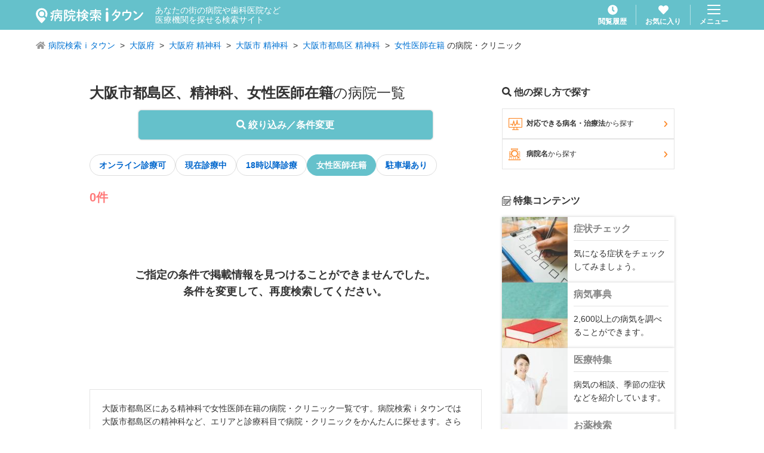

--- FILE ---
content_type: text/html; charset=utf-8
request_url: https://medical.itp.ne.jp/easy/list/%E5%A4%A7%E9%98%AA%E5%BA%9C/%E5%A4%A7%E9%98%AA%E5%B8%82%E9%83%BD%E5%B3%B6%E5%8C%BA/-/%E7%B2%BE%E7%A5%9E%E7%A7%91/female-doctor/1/
body_size: 17032
content:
<!DOCTYPE html><html lang="ja" prefix="og: http://ogp.me/ns#"><head><meta charSet="utf-8"/><title>大阪府大阪市都島区 女性医師在籍 精神科の病院・医院【病院検索ｉタウン】</title><meta name="viewport" content="width=device-width, initial-scale=1, user-scalable=no"/><meta name="format-detection" content="telephone=no"/><meta name="author" content="NTTタウンページ株式会社"/><meta name="copyright" content="Copyright © NTTタウンページ株式会社 All rights reserved."/><meta name="description" content="ご指定の条件に該当する医療機関は見つかりませんでした。検索エリアや検索条件を変更して、再度検索してください。"/><meta name="keywords" content="病院,医院,クリニック,歯科,病名,検索,病院検索ｉタウン"/><meta property="og:url" content="https://medical.itp.ne.jp/[search]/list/[area1]/[area2]/[area3]/[term]/[addterm]/[page]"/><meta property="og:type" content="article"/><meta property="og:title" content="大阪府大阪市都島区 女性医師在籍 精神科の病院・医院【病院検索ｉタウン】"/><meta property="og:description" content="ご指定の条件に該当する医療機関は見つかりませんでした。検索エリアや検索条件を変更して、再度検索してください。"/><meta property="og:site_name" content="病院検索ｉタウン"/><meta property="og:locale" content="ja_JP"/><meta name="robots" content="noindex,nofollow"/><link rel="icon" href="/img/favicon.ico"/><link rel="apple-touch-icon" href="/img/apple-touch-icon.png" sizes="180x180"/><link rel="canonical" href="/easy/list/大阪府/大阪市都島区/-/精神科/female-doctor/1"/><meta name="next-head-count" content="18"/><link rel="preload" href="/_next/static/css/cefd5fa4954752f9.css" as="style"/><link rel="stylesheet" href="/_next/static/css/cefd5fa4954752f9.css" data-n-g=""/><link rel="preload" href="/_next/static/css/1309d958aac33310.css" as="style"/><link rel="stylesheet" href="/_next/static/css/1309d958aac33310.css" data-n-p=""/><link rel="preload" href="/_next/static/css/7d250b9934c79597.css" as="style"/><link rel="stylesheet" href="/_next/static/css/7d250b9934c79597.css" data-n-p=""/><noscript data-n-css=""></noscript><script defer="" nomodule="" src="/_next/static/chunks/polyfills-c67a75d1b6f99dc8.js"></script><script src="/_next/static/chunks/webpack-9efb116dbf1654cc.js" defer=""></script><script src="/_next/static/chunks/framework-0c7baedefba6b077.js" defer=""></script><script src="/_next/static/chunks/main-2da44f59899fa641.js" defer=""></script><script src="/_next/static/chunks/pages/_app-754ce70419075213.js" defer=""></script><script src="/_next/static/chunks/cb1608f2-ab8dba059eba7283.js" defer=""></script><script src="/_next/static/chunks/765-fa7ca45d24fdc454.js" defer=""></script><script src="/_next/static/chunks/261-36f29a55949d5913.js" defer=""></script><script src="/_next/static/chunks/455-6031de1c3db04e83.js" defer=""></script><script src="/_next/static/chunks/36-07a995a19474e5c2.js" defer=""></script><script src="/_next/static/chunks/431-4c8c0f655d1a6ded.js" defer=""></script><script src="/_next/static/chunks/6-43661ec46c3a5d66.js" defer=""></script><script src="/_next/static/chunks/786-374864f9936acd8e.js" defer=""></script><script src="/_next/static/chunks/313-a0a09f3f36a2dc8a.js" defer=""></script><script src="/_next/static/chunks/407-763f041e0b4af0f1.js" defer=""></script><script src="/_next/static/chunks/586-e7f34e2550387a45.js" defer=""></script><script src="/_next/static/chunks/770-cec74496c2955711.js" defer=""></script><script src="/_next/static/chunks/pages/%5Bsearch%5D/list/%5Barea1%5D/%5Barea2%5D/%5Barea3%5D/%5Bterm%5D/%5Baddterm%5D/%5Bpage%5D-a4808fc967dbbd7c.js" defer=""></script><script src="/_next/static/fGT9mU8xESHw8kxPL3U-B/_buildManifest.js" defer=""></script><script src="/_next/static/fGT9mU8xESHw8kxPL3U-B/_ssgManifest.js" defer=""></script></head><body><div id="__next"><header class="GlobalHeader_header___fCoq"><div class="GlobalHeader_header__body__0_f04"><div class="GlobalHeader_header__title__0ZHDT"><h1 class="GlobalHeader_header__title__logo__Hyv42"><a class="u-hover" href="/"><img alt="病院検索ｉタウン" loading="lazy" width="180" height="26" decoding="async" data-nimg="1" style="color:transparent" src="/img/common/logo_medical-itown_white.svg"/></a></h1><p class="GlobalHeader_header__title__lead__O69Qf">あなたの街の病院や歯科医院など<br/>医療機関を探せる検索サイト</p></div><div class="GlobalHeader_header__nav__hya8L"><div class="GlobalHeader_header__nav__item__YxM3a"><a class="GlobalHeader_header__link__yXkTL u-hover" href="/history/1/"><svg aria-hidden="true" focusable="false" data-prefix="fas" data-icon="clock" class="svg-inline--fa fa-clock GlobalHeader_header__link__icon__An4hx" role="img" xmlns="http://www.w3.org/2000/svg" viewBox="0 0 512 512"><path fill="currentColor" d="M256,8C119,8,8,119,8,256S119,504,256,504,504,393,504,256,393,8,256,8Zm92.49,313h0l-20,25a16,16,0,0,1-22.49,2.5h0l-67-49.72a40,40,0,0,1-15-31.23V112a16,16,0,0,1,16-16h32a16,16,0,0,1,16,16V256l58,42.5A16,16,0,0,1,348.49,321Z"></path></svg><span class="GlobalHeader_header__link__text__UW8IK">閲覧履歴</span></a></div><div class="GlobalHeader_header__nav__item__YxM3a"><a class="GlobalHeader_header__link__yXkTL u-hover" href="/favorite/1/"><svg aria-hidden="true" focusable="false" data-prefix="fas" data-icon="heart" class="svg-inline--fa fa-heart GlobalHeader_header__link__icon__An4hx " role="img" xmlns="http://www.w3.org/2000/svg" viewBox="0 0 512 512"><path fill="currentColor" d="M462.3 62.6C407.5 15.9 326 24.3 275.7 76.2L256 96.5l-19.7-20.3C186.1 24.3 104.5 15.9 49.7 62.6c-62.8 53.6-66.1 149.8-9.9 207.9l193.5 199.8c12.5 12.9 32.8 12.9 45.3 0l193.5-199.8c56.3-58.1 53-154.3-9.8-207.9z"></path></svg><span class="GlobalHeader_header__link__text__UW8IK">お気に入り</span></a></div><div class="GlobalHeader_header__nav__item__YxM3a"><button type="button" class="GlobalHeader_header__menu__YR4Hc u-hover"><img alt="menu" loading="lazy" width="22" height="16" decoding="async" data-nimg="1" style="color:transparent" src="/img/common/icon_menu.svg"/><span class="GlobalHeader_header__menu__text__kORNZ">メニュー</span></button></div></div></div></header><article><ol class="BreadcrumbList_breadcrumbList__wV7wo"><li class="BreadcrumbList_breadcrumbList__item__VZOAu "><svg aria-hidden="true" focusable="false" data-prefix="fas" data-icon="home" class="svg-inline--fa fa-home BreadcrumbList_breadcrumbList__icon__CKisk" role="img" xmlns="http://www.w3.org/2000/svg" viewBox="0 0 576 512"><path fill="currentColor" d="M280.37 148.26L96 300.11V464a16 16 0 0 0 16 16l112.06-.29a16 16 0 0 0 15.92-16V368a16 16 0 0 1 16-16h64a16 16 0 0 1 16 16v95.64a16 16 0 0 0 16 16.05L464 480a16 16 0 0 0 16-16V300L295.67 148.26a12.19 12.19 0 0 0-15.3 0zM571.6 251.47L488 182.56V44.05a12 12 0 0 0-12-12h-56a12 12 0 0 0-12 12v72.61L318.47 43a48 48 0 0 0-61 0L4.34 251.47a12 12 0 0 0-1.6 16.9l25.5 31A12 12 0 0 0 45.15 301l235.22-193.74a12.19 12.19 0 0 1 15.3 0L530.9 301a12 12 0 0 0 16.9-1.6l25.5-31a12 12 0 0 0-1.7-16.93z"></path></svg><a class="BreadcrumbList_breadcrumbList__link__Ziob2" href="/">病院検索ｉタウン</a></li><li class="BreadcrumbList_breadcrumbList__item__VZOAu "><a class="BreadcrumbList_breadcrumbList__link__Ziob2" href="/easy/list/%E5%A4%A7%E9%98%AA%E5%BA%9C/-/-/-/-/1/">大阪府</a></li><li class="BreadcrumbList_breadcrumbList__item__VZOAu "><a class="BreadcrumbList_breadcrumbList__link__Ziob2" href="/easy/list/%E5%A4%A7%E9%98%AA%E5%BA%9C/-/-/%E7%B2%BE%E7%A5%9E%E7%A7%91/-/1/">大阪府 精神科</a></li><li class="BreadcrumbList_breadcrumbList__item__VZOAu "><a class="BreadcrumbList_breadcrumbList__link__Ziob2" href="/easy/list/%E5%A4%A7%E9%98%AA%E5%BA%9C/%E5%A4%A7%E9%98%AA%E5%B8%82/-/%E7%B2%BE%E7%A5%9E%E7%A7%91/-/1/">大阪市 精神科</a></li><li class="BreadcrumbList_breadcrumbList__item__VZOAu "><a class="BreadcrumbList_breadcrumbList__link__Ziob2" href="/easy/list/%E5%A4%A7%E9%98%AA%E5%BA%9C/%E5%A4%A7%E9%98%AA%E5%B8%82%E9%83%BD%E5%B3%B6%E5%8C%BA/-/%E7%B2%BE%E7%A5%9E%E7%A7%91/-/1/">大阪市都島区 精神科</a></li><li class="BreadcrumbList_breadcrumbList__item__VZOAu BreadcrumbList_breadcrumbList__item--notHierarchy__zhfk_"><a class="BreadcrumbList_breadcrumbList__link__Ziob2" href="/easy/list/%E5%A4%A7%E9%98%AA%E5%BA%9C/%E5%A4%A7%E9%98%AA%E5%B8%82%E9%83%BD%E5%B3%B6%E5%8C%BA/-/%E7%B2%BE%E7%A5%9E%E7%A7%91/female-doctor/1/">女性医師在籍</a> の病院・クリニック</li></ol><div class="ContentsWrapper_contentsWrapper__H3tjd ContentsWrapper_contentsWrapper--verticalSpace__VuOha"><div class="ContentsTwoColumn_contentsTwoColumn__xftuW"><main class="ContentsTwoColumn_contentsTwoColumn__main__FVUBD"><h2 class="SearchTitle_searchTitle__RKAqR"><strong class="SearchTitle_searchTitle__strong__1TA2x">大阪市都島区、精神科、女性医師在籍</strong>の病院一覧</h2><div class="SearchList_resultTermButton__91WTz"><button type="button" class="Button_button__PT_6X Button_button--blue__tnxgp Button_button--fat__BawmW Button_button--shadow__f4IUf Button_button--round__kojWU"><svg aria-hidden="true" focusable="false" data-prefix="fas" data-icon="search" class="svg-inline--fa fa-search " role="img" xmlns="http://www.w3.org/2000/svg" viewBox="0 0 512 512"><path fill="currentColor" d="M505 442.7L405.3 343c-4.5-4.5-10.6-7-17-7H372c27.6-35.3 44-79.7 44-128C416 93.1 322.9 0 208 0S0 93.1 0 208s93.1 208 208 208c48.3 0 92.7-16.4 128-44v16.3c0 6.4 2.5 12.5 7 17l99.7 99.7c9.4 9.4 24.6 9.4 33.9 0l28.3-28.3c9.4-9.4 9.4-24.6.1-34zM208 336c-70.7 0-128-57.2-128-128 0-70.7 57.2-128 128-128 70.7 0 128 57.2 128 128 0 70.7-57.2 128-128 128z"></path></svg> 絞り込み／条件変更</button></div><div class="InlineLayout_inlineLayout__kHTGS"><a class="TagButton_tagButton__MtEiH TagButton_tagButton--white__OzvTV" rel="" href="/easy/list/%E5%A4%A7%E9%98%AA%E5%BA%9C/%E5%A4%A7%E9%98%AA%E5%B8%82%E9%83%BD%E5%B3%B6%E5%8C%BA/-/%E7%B2%BE%E7%A5%9E%E7%A7%91/female-doctor_telemedicine/1/">オンライン診療可</a><a class="TagButton_tagButton__MtEiH TagButton_tagButton--white__OzvTV" rel="" href="/easy/list/%E5%A4%A7%E9%98%AA%E5%BA%9C/%E5%A4%A7%E9%98%AA%E5%B8%82%E9%83%BD%E5%B3%B6%E5%8C%BA/-/%E7%B2%BE%E7%A5%9E%E7%A7%91/female-doctor_open/1/">現在診療中</a><a class="TagButton_tagButton__MtEiH TagButton_tagButton--white__OzvTV" rel="" href="/easy/list/%E5%A4%A7%E9%98%AA%E5%BA%9C/%E5%A4%A7%E9%98%AA%E5%B8%82%E9%83%BD%E5%B3%B6%E5%8C%BA/-/%E7%B2%BE%E7%A5%9E%E7%A7%91/female-doctor_after-eighteen/1/">18時以降診療</a><a class="TagButton_tagButton__MtEiH TagButton_tagButton--whiteActive__ksm1q" rel="" href="/easy/list/%E5%A4%A7%E9%98%AA%E5%BA%9C/%E5%A4%A7%E9%98%AA%E5%B8%82%E9%83%BD%E5%B3%B6%E5%8C%BA/-/%E7%B2%BE%E7%A5%9E%E7%A7%91/-/1/">女性医師在籍</a><a class="TagButton_tagButton__MtEiH TagButton_tagButton--white__OzvTV" rel="" href="/easy/list/%E5%A4%A7%E9%98%AA%E5%BA%9C/%E5%A4%A7%E9%98%AA%E5%B8%82%E9%83%BD%E5%B3%B6%E5%8C%BA/-/%E7%B2%BE%E7%A5%9E%E7%A7%91/female-doctor_parking/1/">駐車場あり</a></div><div class="SearchList_resultStatusHeader__nxFB0"><div><p><span class="SearchList_resultStatusHeader__data__hits__strong__vCUch">0件</span></p></div></div><p class="SearchList_resultNone__zv7bs">ご指定の条件で掲載情報を見つけることができませんでした。<br/>条件を変更して、再度検索してください。</p><div class="SearchList_captionWrapper__j23Ig"><p>大阪市都島区にある精神科で女性医師在籍の病院・クリニック一覧です。病院検索ｉタウンでは大阪市都島区の精神科など、エリアと診療科目で病院・クリニックをかんたんに探せます。さらに「現在診療中」や「専門医在籍」「駐車場あり」などのこだわり条件を指定することで、あなたの希望に合った病院・クリニックを探すことが可能です。診療時間や休診日はもちろんのこと、医師の専門性や対応できる病名・治療法や、院内の設備情報なども掲載しています。かかりつけの病院・お医者さん探しにぜひご活用ください。</p><p class="u-mt20">関連キーワード：大阪市都島区／精神科／病院・クリニック・診療所／病院検索／</p></div></main><aside class="ContentsTwoColumn_contentsTwoColumn__aside__myW0c"><h2 class="SearchList_resultAsideTitle__R_TA8"><svg aria-hidden="true" focusable="false" data-prefix="fas" data-icon="search" class="svg-inline--fa fa-search " role="img" xmlns="http://www.w3.org/2000/svg" viewBox="0 0 512 512"><path fill="currentColor" d="M505 442.7L405.3 343c-4.5-4.5-10.6-7-17-7H372c27.6-35.3 44-79.7 44-128C416 93.1 322.9 0 208 0S0 93.1 0 208s93.1 208 208 208c48.3 0 92.7-16.4 128-44v16.3c0 6.4 2.5 12.5 7 17l99.7 99.7c9.4 9.4 24.6 9.4 33.9 0l28.3-28.3c9.4-9.4 9.4-24.6.1-34zM208 336c-70.7 0-128-57.2-128-128 0-70.7 57.2-128 128-128 70.7 0 128 57.2 128 128 0 70.7-57.2 128-128 128z"></path></svg> 他の探し方で探す</h2><div class="ResultAsideMenu_resultAsideMenu__x_FWZ"><a class="ResultAsideMenu_resultAsideMenu__button__2sgwd" href="/illness/"><i class="CustomIcon_customIcon__xEWOr CustomIcon_customIcon--display__4WpHj ResultAsideMenu_resultAsideMenu__button__icon__dsNkL"></i>対応できる病名・治療法<span class="u-font-normal">から探す</span><svg aria-hidden="true" focusable="false" data-prefix="fas" data-icon="chevron-right" class="svg-inline--fa fa-chevron-right ResultAsideMenu_resultAsideMenu__button__arrow__VF9Eg" role="img" xmlns="http://www.w3.org/2000/svg" viewBox="0 0 320 512"><path fill="currentColor" d="M285.476 272.971L91.132 467.314c-9.373 9.373-24.569 9.373-33.941 0l-22.667-22.667c-9.357-9.357-9.375-24.522-.04-33.901L188.505 256 34.484 101.255c-9.335-9.379-9.317-24.544.04-33.901l22.667-22.667c9.373-9.373 24.569-9.373 33.941 0L285.475 239.03c9.373 9.372 9.373 24.568.001 33.941z"></path></svg></a><a class="ResultAsideMenu_resultAsideMenu__button__2sgwd" href="/#hospital"><i class="CustomIcon_customIcon__xEWOr CustomIcon_customIcon--hospital___6LNH ResultAsideMenu_resultAsideMenu__button__icon__dsNkL"></i>病院名<span class="u-font-normal">から探す</span><svg aria-hidden="true" focusable="false" data-prefix="fas" data-icon="chevron-right" class="svg-inline--fa fa-chevron-right ResultAsideMenu_resultAsideMenu__button__arrow__VF9Eg" role="img" xmlns="http://www.w3.org/2000/svg" viewBox="0 0 320 512"><path fill="currentColor" d="M285.476 272.971L91.132 467.314c-9.373 9.373-24.569 9.373-33.941 0l-22.667-22.667c-9.357-9.357-9.375-24.522-.04-33.901L188.505 256 34.484 101.255c-9.335-9.379-9.317-24.544.04-33.901l22.667-22.667c9.373-9.373 24.569-9.373 33.941 0L285.475 239.03c9.373 9.372 9.373 24.568.001 33.941z"></path></svg></a></div><h2 class="SearchList_resultAsideTitle__R_TA8 u-mt40"><i class="CustomIcon_customIcon__xEWOr CustomIcon_customIcon--memo__U79W9"></i> 特集コンテンツ</h2><div class="VerticalListLayout_verticalListLayout__T4SJ4"><a class="FeatureCard_featureCard__pfaGo u-hover" href="/shoujou-chekku/" target="" rel=""><img alt="症状チェック" loading="lazy" width="110" height="110" decoding="async" data-nimg="1" class="FeatureCard_featureCard__thumbnail__yQn6t" style="color:transparent" srcSet="/_next/image/?url=%2Fimg%2Fcommon%2Fspecial%2Fimg_symptom.webp&amp;w=128&amp;q=75 1x, /_next/image/?url=%2Fimg%2Fcommon%2Fspecial%2Fimg_symptom.webp&amp;w=256&amp;q=75 2x" src="/_next/image/?url=%2Fimg%2Fcommon%2Fspecial%2Fimg_symptom.webp&amp;w=256&amp;q=75"/><div class="FeatureCard_featureCard__body__wrBYQ"><p class="FeatureCard_featureCard__title__sw17J">症状チェック</p><p class="FeatureCard_featureCard__caption__ZKE19">気になる症状をチェックしてみましょう。</p></div></a><a class="FeatureCard_featureCard__pfaGo u-hover" href="/byouki/" target="" rel=""><img alt="病気事典" loading="lazy" width="110" height="110" decoding="async" data-nimg="1" class="FeatureCard_featureCard__thumbnail__yQn6t" style="color:transparent" srcSet="/_next/image/?url=%2Fimg%2Fcommon%2Fspecial%2Fimg_dictionary.webp&amp;w=128&amp;q=75 1x, /_next/image/?url=%2Fimg%2Fcommon%2Fspecial%2Fimg_dictionary.webp&amp;w=256&amp;q=75 2x" src="/_next/image/?url=%2Fimg%2Fcommon%2Fspecial%2Fimg_dictionary.webp&amp;w=256&amp;q=75"/><div class="FeatureCard_featureCard__body__wrBYQ"><p class="FeatureCard_featureCard__title__sw17J">病気事典</p><p class="FeatureCard_featureCard__caption__ZKE19">2,600以上の病気を調べることができます。</p></div></a><a class="FeatureCard_featureCard__pfaGo u-hover" href="/iryou/" target="" rel=""><img alt="医療特集" loading="lazy" width="110" height="110" decoding="async" data-nimg="1" class="FeatureCard_featureCard__thumbnail__yQn6t" style="color:transparent" srcSet="/_next/image/?url=%2Fimg%2Fcommon%2Fspecial%2Fimg_medical.webp&amp;w=128&amp;q=75 1x, /_next/image/?url=%2Fimg%2Fcommon%2Fspecial%2Fimg_medical.webp&amp;w=256&amp;q=75 2x" src="/_next/image/?url=%2Fimg%2Fcommon%2Fspecial%2Fimg_medical.webp&amp;w=256&amp;q=75"/><div class="FeatureCard_featureCard__body__wrBYQ"><p class="FeatureCard_featureCard__title__sw17J">医療特集</p><p class="FeatureCard_featureCard__caption__ZKE19">病気の相談、季節の症状などを紹介しています。</p></div></a><a class="FeatureCard_featureCard__pfaGo u-hover" href="/kusuri/" target="" rel=""><img alt="お薬検索" loading="lazy" width="110" height="110" decoding="async" data-nimg="1" class="FeatureCard_featureCard__thumbnail__yQn6t" style="color:transparent" srcSet="/_next/image/?url=%2Fimg%2Fcommon%2Fspecial%2Fimg_medicine.webp&amp;w=128&amp;q=75 1x, /_next/image/?url=%2Fimg%2Fcommon%2Fspecial%2Fimg_medicine.webp&amp;w=256&amp;q=75 2x" src="/_next/image/?url=%2Fimg%2Fcommon%2Fspecial%2Fimg_medicine.webp&amp;w=256&amp;q=75"/><div class="FeatureCard_featureCard__body__wrBYQ"><p class="FeatureCard_featureCard__title__sw17J">お薬検索</p><p class="FeatureCard_featureCard__caption__ZKE19">処方薬 約13,000品目を検索できます。</p></div></a><a class="FeatureCard_featureCard__pfaGo u-hover" href="/topics/" target="" rel=""><img alt="トピックス" loading="lazy" width="110" height="110" decoding="async" data-nimg="1" class="FeatureCard_featureCard__thumbnail__yQn6t" style="color:transparent" srcSet="/_next/image/?url=%2Fimg%2Fcommon%2Fspecial%2Fimg_topics.webp&amp;w=128&amp;q=75 1x, /_next/image/?url=%2Fimg%2Fcommon%2Fspecial%2Fimg_topics.webp&amp;w=256&amp;q=75 2x" src="/_next/image/?url=%2Fimg%2Fcommon%2Fspecial%2Fimg_topics.webp&amp;w=256&amp;q=75"/><div class="FeatureCard_featureCard__body__wrBYQ"><p class="FeatureCard_featureCard__title__sw17J">トピックス</p><p class="FeatureCard_featureCard__caption__ZKE19">医療に関する話題を紹介しています。</p></div></a><a class="FeatureCard_featureCard__pfaGo u-hover" href="/kyuukyuu/" target="" rel=""><img alt="休日・夜間診療" loading="lazy" width="110" height="110" decoding="async" data-nimg="1" class="FeatureCard_featureCard__thumbnail__yQn6t" style="color:transparent" srcSet="/_next/image/?url=%2Fimg%2Fcommon%2Fspecial%2Fimg_holiday.webp&amp;w=128&amp;q=75 1x, /_next/image/?url=%2Fimg%2Fcommon%2Fspecial%2Fimg_holiday.webp&amp;w=256&amp;q=75 2x" src="/_next/image/?url=%2Fimg%2Fcommon%2Fspecial%2Fimg_holiday.webp&amp;w=256&amp;q=75"/><div class="FeatureCard_featureCard__body__wrBYQ"><p class="FeatureCard_featureCard__title__sw17J">休日・夜間診療</p><p class="FeatureCard_featureCard__caption__ZKE19">休日夜間当番医、救急医療のリンク集。</p></div></a></div></aside></div></div><div><aside class="FullScreenModalBase_fullScreenModal__m_JxQ "><div class="FullScreenModalBase_fullScreenModal__body__RlSF9"><div class="SearchBody_searchBody__RhFd6"><header class="SearchHeader_searchHeader__EUsAk"><h1 class="SearchHeader_searchHeader__title__5kLQ_">絞り込み／条件変更</h1><div class="SearchHeader_searchHeader__button__WS4eh"><div class="SearchHeader_searchHeader__buttonItem__GoMlO"><button type="button" class="Button_button__PT_6X Button_button--tight__9TaIv Button_button--outlineBlack__CNcv6 Button_button--fontSmall__J9csR Button_button--round__kojWU">選択クリア</button></div></div><div class="SearchHeader_searchHeader__right__x2cnG"><button type="button" class="TextLink_textLink__C8Oo3 TextLink_textLink--gray__rjAkH TextLink_textLink--fontXLarge__PxpcL"><svg aria-hidden="true" focusable="false" data-prefix="fas" data-icon="times" class="svg-inline--fa fa-times " role="img" xmlns="http://www.w3.org/2000/svg" viewBox="0 0 352 512"><path fill="currentColor" d="M242.72 256l100.07-100.07c12.28-12.28 12.28-32.19 0-44.48l-22.24-22.24c-12.28-12.28-32.19-12.28-44.48 0L176 189.28 75.93 89.21c-12.28-12.28-32.19-12.28-44.48 0L9.21 111.45c-12.28 12.28-12.28 32.19 0 44.48L109.28 256 9.21 356.07c-12.28 12.28-12.28 32.19 0 44.48l22.24 22.24c12.28 12.28 32.2 12.28 44.48 0L176 322.72l100.07 100.07c12.28 12.28 32.2 12.28 44.48 0l22.24-22.24c12.28-12.28 12.28-32.19 0-44.48L242.72 256z"></path></svg></button></div></header><form><div class="AddTermModal_addTermModalWrapper__TXwVz"><p class="u-font-bold u-fz13 u-mb5">エリア</p><div class="u-mb20"><div><div id="area-suggest" class="SuggestWrapper_suggestWrapper__5Ysfh false"><label class="SuggestWrapper_suggestWrapper__body__MO5RA"><div class="SuggestWrapper_suggestWrapper__icon__BIt0K"><i class="CustomIcon_customIcon__xEWOr CustomIcon_customIcon--japan__pjAYK"></i></div><span class="SuggestWrapper_suggestWrapper__badge__GpQRu">必須</span><div class="SuggestWrapper_suggestWrapper__input__3c1yh"><div class="TextInput_textInput__rSAJw TextInput_textInput--slim__5qMBg  "><input class="TextInput_textInput__body__mglAQ" type="text" placeholder="エリアを入力してください" value=""/><div class="TextInput_textInput__tooltip__USIJV ">必須項目です</div></div></div><button type="button" class="SuggestWrapper_suggestWrapper__listButton__IKZ31"><svg aria-hidden="true" focusable="false" data-prefix="fas" data-icon="list-ul" class="svg-inline--fa fa-list-ul " role="img" xmlns="http://www.w3.org/2000/svg" viewBox="0 0 512 512"><path fill="currentColor" d="M48 48a48 48 0 1 0 48 48 48 48 0 0 0-48-48zm0 160a48 48 0 1 0 48 48 48 48 0 0 0-48-48zm0 160a48 48 0 1 0 48 48 48 48 0 0 0-48-48zm448 16H176a16 16 0 0 0-16 16v32a16 16 0 0 0 16 16h320a16 16 0 0 0 16-16v-32a16 16 0 0 0-16-16zm0-320H176a16 16 0 0 0-16 16v32a16 16 0 0 0 16 16h320a16 16 0 0 0 16-16V80a16 16 0 0 0-16-16zm0 160H176a16 16 0 0 0-16 16v32a16 16 0 0 0 16 16h320a16 16 0 0 0 16-16v-32a16 16 0 0 0-16-16z"></path></svg><span class="SuggestWrapper_suggestWrapper__listButton__text__9MhFW">リスト選択</span></button></label></div></div></div><p class="u-font-bold u-fz13 u-mb5">診療科目</p><div class="u-mb20"><div><div id="category-suggest" class="SuggestWrapper_suggestWrapper__5Ysfh false"><label class="SuggestWrapper_suggestWrapper__body__MO5RA"><div class="SuggestWrapper_suggestWrapper__icon__BIt0K"><i class="CustomIcon_customIcon__xEWOr CustomIcon_customIcon--clipboard__IFhZJ"></i></div><span class="SuggestWrapper_suggestWrapper__badge__GpQRu">必須</span><div class="SuggestWrapper_suggestWrapper__input__3c1yh"><div class="TextInput_textInput__rSAJw TextInput_textInput--slim__5qMBg  "><input class="TextInput_textInput__body__mglAQ" type="text" placeholder="診療科目を入力してください" value=""/><div class="TextInput_textInput__tooltip__USIJV ">必須項目です</div></div></div><button type="button" class="SuggestWrapper_suggestWrapper__listButton__IKZ31"><svg aria-hidden="true" focusable="false" data-prefix="fas" data-icon="list-ul" class="svg-inline--fa fa-list-ul " role="img" xmlns="http://www.w3.org/2000/svg" viewBox="0 0 512 512"><path fill="currentColor" d="M48 48a48 48 0 1 0 48 48 48 48 0 0 0-48-48zm0 160a48 48 0 1 0 48 48 48 48 0 0 0-48-48zm0 160a48 48 0 1 0 48 48 48 48 0 0 0-48-48zm448 16H176a16 16 0 0 0-16 16v32a16 16 0 0 0 16 16h320a16 16 0 0 0 16-16v-32a16 16 0 0 0-16-16zm0-320H176a16 16 0 0 0-16 16v32a16 16 0 0 0 16 16h320a16 16 0 0 0 16-16V80a16 16 0 0 0-16-16zm0 160H176a16 16 0 0 0-16 16v32a16 16 0 0 0 16 16h320a16 16 0 0 0 16-16v-32a16 16 0 0 0-16-16z"></path></svg><span class="SuggestWrapper_suggestWrapper__listButton__text__9MhFW">リスト選択</span></button></label></div></div></div><div><ul class="AddTerms_addTermList__KCmzi AddTerms_addTermList--3column__Lenzj u-mb15"><li class="AddTerms_addTermList__item__zn9U1"><div class="RadioCheckButton_radioCheckButton__zOE_u"><input id="now" name="time" type="radio" class="RadioCheckButton_radioCheckButton__input__4juzK" value="open"/><label for="now" class="RadioCheckButton_radioCheckButton__label__Zi_4l">現在診療中</label></div></li></ul><p class="AddTerms_addTermLabel__pJDQS">診療日</p><ul class="AddTerms_addTermList__KCmzi AddTerms_addTermList--3column__Lenzj u-mb15"><li class="AddTerms_addTermList__item__zn9U1"><div class="RadioCheckButton_radioCheckButton__zOE_u"><input id="day-0" name="day" type="radio" class="RadioCheckButton_radioCheckButton__input__4juzK" value="today"/><label for="day-0" class="RadioCheckButton_radioCheckButton__label__Zi_4l">今日行く</label></div></li><li class="AddTerms_addTermList__item__zn9U1"><div class="RadioCheckButton_radioCheckButton__zOE_u"><input id="day-1" name="day" type="radio" class="RadioCheckButton_radioCheckButton__input__4juzK" value="tomorrow"/><label for="day-1" class="RadioCheckButton_radioCheckButton__label__Zi_4l">明日行く</label></div></li></ul><ul class="AddTerms_addTermWeekList__gd9J8"><li class="AddTerms_addTermWeekList__item__JG6xP"><div class="RadioCheckButton_radioCheckButton__zOE_u"><input id="day-2" name="day" type="radio" class="RadioCheckButton_radioCheckButton__input__4juzK" value="monday"/><label for="day-2" class="RadioCheckButton_radioCheckButton__label__Zi_4l">月</label></div></li><li class="AddTerms_addTermWeekList__item__JG6xP"><div class="RadioCheckButton_radioCheckButton__zOE_u"><input id="day-3" name="day" type="radio" class="RadioCheckButton_radioCheckButton__input__4juzK" value="tuesday"/><label for="day-3" class="RadioCheckButton_radioCheckButton__label__Zi_4l">火</label></div></li><li class="AddTerms_addTermWeekList__item__JG6xP"><div class="RadioCheckButton_radioCheckButton__zOE_u"><input id="day-4" name="day" type="radio" class="RadioCheckButton_radioCheckButton__input__4juzK" value="wednesday"/><label for="day-4" class="RadioCheckButton_radioCheckButton__label__Zi_4l">水</label></div></li><li class="AddTerms_addTermWeekList__item__JG6xP"><div class="RadioCheckButton_radioCheckButton__zOE_u"><input id="day-5" name="day" type="radio" class="RadioCheckButton_radioCheckButton__input__4juzK" value="thursday"/><label for="day-5" class="RadioCheckButton_radioCheckButton__label__Zi_4l">木</label></div></li><li class="AddTerms_addTermWeekList__item__JG6xP"><div class="RadioCheckButton_radioCheckButton__zOE_u"><input id="day-6" name="day" type="radio" class="RadioCheckButton_radioCheckButton__input__4juzK" value="friday"/><label for="day-6" class="RadioCheckButton_radioCheckButton__label__Zi_4l">金</label></div></li><li class="AddTerms_addTermWeekList__item__JG6xP"><div class="RadioCheckButton_radioCheckButton__zOE_u"><input id="day-7" name="day" type="radio" class="RadioCheckButton_radioCheckButton__input__4juzK" value="saturday"/><label for="day-7" class="RadioCheckButton_radioCheckButton__label__Zi_4l">土</label></div></li><li class="AddTerms_addTermWeekList__item__JG6xP"><div class="RadioCheckButton_radioCheckButton__zOE_u"><input id="day-8" name="day" type="radio" class="RadioCheckButton_radioCheckButton__input__4juzK" value="sunday"/><label for="day-8" class="RadioCheckButton_radioCheckButton__label__Zi_4l">日</label></div></li><li class="AddTerms_addTermWeekList__item__JG6xP"><div class="RadioCheckButton_radioCheckButton__zOE_u"><input id="day-9" name="day" type="radio" class="RadioCheckButton_radioCheckButton__input__4juzK" value="holiday"/><label for="day-9" class="RadioCheckButton_radioCheckButton__label__Zi_4l">祝</label></div></li></ul><p class="AddTerms_addTermLabel__pJDQS">診療時間</p><ul class="AddTerms_addTermList__KCmzi AddTerms_addTermList--3column__Lenzj u-mb15"><li class="AddTerms_addTermList__item__zn9U1"><div class="RadioCheckButton_radioCheckButton__zOE_u"><input id="time-0" name="time" type="radio" class="RadioCheckButton_radioCheckButton__input__4juzK" value="after-eighteen"/><label for="time-0" class="RadioCheckButton_radioCheckButton__label__Zi_4l">18時以降診療</label></div></li><li class="AddTerms_addTermList__item__zn9U1"><div class="RadioCheckButton_radioCheckButton__zOE_u"><input id="time-1" name="time" type="radio" class="RadioCheckButton_radioCheckButton__input__4juzK" value="after-twenty"/><label for="time-1" class="RadioCheckButton_radioCheckButton__label__Zi_4l">20時以降診療</label></div></li><li class="AddTerms_addTermList__item__zn9U1"><div class="AddTerms_addTermToggleTrigger__b1tfE ">時間指定 ▼</div></li></ul><ul class="AddTerms_addTermList__KCmzi AddTerms_addTermList--3column__Lenzj AddTerms_addTermList--toggle__KeJjR false u-mb15"><li class="AddTerms_addTermList__item__zn9U1"><div class="CustomSelect_customSelect__V3Y6S"><select class="CustomSelect_customSelect__item__2p9mj"><option value="" disabled="" selected="">--- 時</option><option value="0">0<!-- -->時</option><option value="1">1<!-- -->時</option><option value="2">2<!-- -->時</option><option value="3">3<!-- -->時</option><option value="4">4<!-- -->時</option><option value="5">5<!-- -->時</option><option value="6">6<!-- -->時</option><option value="7">7<!-- -->時</option><option value="8">8<!-- -->時</option><option value="9">9<!-- -->時</option><option value="10">10<!-- -->時</option><option value="11">11<!-- -->時</option><option value="12">12<!-- -->時</option><option value="13">13<!-- -->時</option><option value="14">14<!-- -->時</option><option value="15">15<!-- -->時</option><option value="16">16<!-- -->時</option><option value="17">17<!-- -->時</option><option value="18">18<!-- -->時</option><option value="19">19<!-- -->時</option><option value="20">20<!-- -->時</option><option value="21">21<!-- -->時</option><option value="22">22<!-- -->時</option><option value="23">23<!-- -->時</option></select><svg aria-hidden="true" focusable="false" data-prefix="fas" data-icon="chevron-down" class="svg-inline--fa fa-chevron-down CustomSelect_customSelect__icon__xrSUr" role="img" xmlns="http://www.w3.org/2000/svg" viewBox="0 0 448 512"><path fill="currentColor" d="M207.029 381.476L12.686 187.132c-9.373-9.373-9.373-24.569 0-33.941l22.667-22.667c9.357-9.357 24.522-9.375 33.901-.04L224 284.505l154.745-154.021c9.379-9.335 24.544-9.317 33.901.04l22.667 22.667c9.373 9.373 9.373 24.569 0 33.941L240.971 381.476c-9.373 9.372-24.569 9.372-33.942 0z"></path></svg></div></li><li class="AddTerms_addTermList__item__zn9U1"><div class="CustomSelect_customSelect__V3Y6S"><select class="CustomSelect_customSelect__item__2p9mj"><option value="" disabled="" selected="">--- 分</option><option value="00">0<!-- -->分</option><option value="15">15<!-- -->分</option><option value="30">30<!-- -->分</option><option value="45">45<!-- -->分</option></select><svg aria-hidden="true" focusable="false" data-prefix="fas" data-icon="chevron-down" class="svg-inline--fa fa-chevron-down CustomSelect_customSelect__icon__xrSUr" role="img" xmlns="http://www.w3.org/2000/svg" viewBox="0 0 448 512"><path fill="currentColor" d="M207.029 381.476L12.686 187.132c-9.373-9.373-9.373-24.569 0-33.941l22.667-22.667c9.357-9.357 24.522-9.375 33.901-.04L224 284.505l154.745-154.021c9.379-9.335 24.544-9.317 33.901.04l22.667 22.667c9.373 9.373 9.373 24.569 0 33.941L240.971 381.476c-9.373 9.372-24.569 9.372-33.942 0z"></path></svg></div></li><li class="AddTerms_addTermWeekList__item__JG6xP"><div class="AddTerms_addTermToggleTrigger__b1tfE">時間指定クリア</div></li></ul><p class="AddTerms_addTermLabel__pJDQS">その他の条件<span class="AddTerms_addTermLabel__attention__UgCfx">複数選べます</span></p><ul class="AddTerms_addTermList__KCmzi AddTerms_addTermList--4column__GLTt7"><li class="AddTerms_addTermList__item__zn9U1"><div class="RadioCheckButton_radioCheckButton__zOE_u RadioCheckButton_radioCheckButton--alignLeft__vHzWQ"><input id="other-0" type="checkbox" class="RadioCheckButton_radioCheckButton__input__4juzK" value="telemedicine"/><label for="other-0" class="RadioCheckButton_radioCheckButton__label__Zi_4l"><img alt="icon" loading="lazy" width="14" height="14" decoding="async" data-nimg="1" class="RadioCheckButton_radioCheckButton__label__icon__vVPql" style="color:transparent" src="/img/common/icon_input-checkbox.svg"/><img alt="icon" loading="lazy" width="14" height="14" decoding="async" data-nimg="1" class="RadioCheckButton_radioCheckButton__label__icon__vVPql RadioCheckButton_radioCheckButton__label__icon--active__CxXQv" style="color:transparent" src="/img/common/icon_input-checkbox_active.svg"/>オンライン診療可</label></div></li><li class="AddTerms_addTermList__item__zn9U1"><div class="RadioCheckButton_radioCheckButton__zOE_u RadioCheckButton_radioCheckButton--alignLeft__vHzWQ"><input id="other-1" type="checkbox" class="RadioCheckButton_radioCheckButton__input__4juzK" value="parking"/><label for="other-1" class="RadioCheckButton_radioCheckButton__label__Zi_4l"><img alt="icon" loading="lazy" width="14" height="14" decoding="async" data-nimg="1" class="RadioCheckButton_radioCheckButton__label__icon__vVPql" style="color:transparent" src="/img/common/icon_input-checkbox.svg"/><img alt="icon" loading="lazy" width="14" height="14" decoding="async" data-nimg="1" class="RadioCheckButton_radioCheckButton__label__icon__vVPql RadioCheckButton_radioCheckButton__label__icon--active__CxXQv" style="color:transparent" src="/img/common/icon_input-checkbox_active.svg"/>駐車場あり</label></div></li><li class="AddTerms_addTermList__item__zn9U1"><div class="RadioCheckButton_radioCheckButton__zOE_u RadioCheckButton_radioCheckButton--alignLeft__vHzWQ"><input id="other-2" type="checkbox" class="RadioCheckButton_radioCheckButton__input__4juzK" value="near-station"/><label for="other-2" class="RadioCheckButton_radioCheckButton__label__Zi_4l"><img alt="icon" loading="lazy" width="14" height="14" decoding="async" data-nimg="1" class="RadioCheckButton_radioCheckButton__label__icon__vVPql" style="color:transparent" src="/img/common/icon_input-checkbox.svg"/><img alt="icon" loading="lazy" width="14" height="14" decoding="async" data-nimg="1" class="RadioCheckButton_radioCheckButton__label__icon__vVPql RadioCheckButton_radioCheckButton__label__icon--active__CxXQv" style="color:transparent" src="/img/common/icon_input-checkbox_active.svg"/>駅近く</label></div></li><li class="AddTerms_addTermList__item__zn9U1"><div class="RadioCheckButton_radioCheckButton__zOE_u RadioCheckButton_radioCheckButton--alignLeft__vHzWQ"><input id="other-3" type="checkbox" class="RadioCheckButton_radioCheckButton__input__4juzK" value="female-doctor"/><label for="other-3" class="RadioCheckButton_radioCheckButton__label__Zi_4l"><img alt="icon" loading="lazy" width="14" height="14" decoding="async" data-nimg="1" class="RadioCheckButton_radioCheckButton__label__icon__vVPql" style="color:transparent" src="/img/common/icon_input-checkbox.svg"/><img alt="icon" loading="lazy" width="14" height="14" decoding="async" data-nimg="1" class="RadioCheckButton_radioCheckButton__label__icon__vVPql RadioCheckButton_radioCheckButton__label__icon--active__CxXQv" style="color:transparent" src="/img/common/icon_input-checkbox_active.svg"/>女性医師在籍</label></div></li><li class="AddTerms_addTermList__item__zn9U1"><div class="RadioCheckButton_radioCheckButton__zOE_u RadioCheckButton_radioCheckButton--alignLeft__vHzWQ"><input id="other-4" type="checkbox" class="RadioCheckButton_radioCheckButton__input__4juzK" value="specialist"/><label for="other-4" class="RadioCheckButton_radioCheckButton__label__Zi_4l"><img alt="icon" loading="lazy" width="14" height="14" decoding="async" data-nimg="1" class="RadioCheckButton_radioCheckButton__label__icon__vVPql" style="color:transparent" src="/img/common/icon_input-checkbox.svg"/><img alt="icon" loading="lazy" width="14" height="14" decoding="async" data-nimg="1" class="RadioCheckButton_radioCheckButton__label__icon__vVPql RadioCheckButton_radioCheckButton__label__icon--active__CxXQv" style="color:transparent" src="/img/common/icon_input-checkbox_active.svg"/>専門医在籍</label></div></li><li class="AddTerms_addTermList__item__zn9U1"><div class="RadioCheckButton_radioCheckButton__zOE_u RadioCheckButton_radioCheckButton--alignLeft__vHzWQ"><input id="other-5" type="checkbox" class="RadioCheckButton_radioCheckButton__input__4juzK" value="reservation"/><label for="other-5" class="RadioCheckButton_radioCheckButton__label__Zi_4l"><img alt="icon" loading="lazy" width="14" height="14" decoding="async" data-nimg="1" class="RadioCheckButton_radioCheckButton__label__icon__vVPql" style="color:transparent" src="/img/common/icon_input-checkbox.svg"/><img alt="icon" loading="lazy" width="14" height="14" decoding="async" data-nimg="1" class="RadioCheckButton_radioCheckButton__label__icon__vVPql RadioCheckButton_radioCheckButton__label__icon--active__CxXQv" style="color:transparent" src="/img/common/icon_input-checkbox_active.svg"/>予約あり</label></div></li><li class="AddTerms_addTermList__item__zn9U1"><div class="RadioCheckButton_radioCheckButton__zOE_u RadioCheckButton_radioCheckButton--alignLeft__vHzWQ"><input id="other-6" type="checkbox" class="RadioCheckButton_radioCheckButton__input__4juzK" value="barrier-free"/><label for="other-6" class="RadioCheckButton_radioCheckButton__label__Zi_4l"><img alt="icon" loading="lazy" width="14" height="14" decoding="async" data-nimg="1" class="RadioCheckButton_radioCheckButton__label__icon__vVPql" style="color:transparent" src="/img/common/icon_input-checkbox.svg"/><img alt="icon" loading="lazy" width="14" height="14" decoding="async" data-nimg="1" class="RadioCheckButton_radioCheckButton__label__icon__vVPql RadioCheckButton_radioCheckButton__label__icon--active__CxXQv" style="color:transparent" src="/img/common/icon_input-checkbox_active.svg"/>バリアフリー</label></div></li><li class="AddTerms_addTermList__item__zn9U1"><div class="RadioCheckButton_radioCheckButton__zOE_u RadioCheckButton_radioCheckButton--alignLeft__vHzWQ"><input id="other-7" type="checkbox" class="RadioCheckButton_radioCheckButton__input__4juzK" value="card"/><label for="other-7" class="RadioCheckButton_radioCheckButton__label__Zi_4l"><img alt="icon" loading="lazy" width="14" height="14" decoding="async" data-nimg="1" class="RadioCheckButton_radioCheckButton__label__icon__vVPql" style="color:transparent" src="/img/common/icon_input-checkbox.svg"/><img alt="icon" loading="lazy" width="14" height="14" decoding="async" data-nimg="1" class="RadioCheckButton_radioCheckButton__label__icon__vVPql RadioCheckButton_radioCheckButton__label__icon--active__CxXQv" style="color:transparent" src="/img/common/icon_input-checkbox_active.svg"/>カード可</label></div></li><li class="AddTerms_addTermList__item__zn9U1"><div class="RadioCheckButton_radioCheckButton__zOE_u RadioCheckButton_radioCheckButton--alignLeft__vHzWQ"><input id="other-8" type="checkbox" class="RadioCheckButton_radioCheckButton__input__4juzK" value="home-care"/><label for="other-8" class="RadioCheckButton_radioCheckButton__label__Zi_4l"><img alt="icon" loading="lazy" width="14" height="14" decoding="async" data-nimg="1" class="RadioCheckButton_radioCheckButton__label__icon__vVPql" style="color:transparent" src="/img/common/icon_input-checkbox.svg"/><img alt="icon" loading="lazy" width="14" height="14" decoding="async" data-nimg="1" class="RadioCheckButton_radioCheckButton__label__icon__vVPql RadioCheckButton_radioCheckButton__label__icon--active__CxXQv" style="color:transparent" src="/img/common/icon_input-checkbox_active.svg"/>在宅診療可</label></div></li><li class="AddTerms_addTermList__item__zn9U1"><div class="RadioCheckButton_radioCheckButton__zOE_u RadioCheckButton_radioCheckButton--alignLeft__vHzWQ"><input id="other-9" type="checkbox" class="RadioCheckButton_radioCheckButton__input__4juzK" value="hospitalization"/><label for="other-9" class="RadioCheckButton_radioCheckButton__label__Zi_4l"><img alt="icon" loading="lazy" width="14" height="14" decoding="async" data-nimg="1" class="RadioCheckButton_radioCheckButton__label__icon__vVPql" style="color:transparent" src="/img/common/icon_input-checkbox.svg"/><img alt="icon" loading="lazy" width="14" height="14" decoding="async" data-nimg="1" class="RadioCheckButton_radioCheckButton__label__icon__vVPql RadioCheckButton_radioCheckButton__label__icon--active__CxXQv" style="color:transparent" src="/img/common/icon_input-checkbox_active.svg"/>入院設備あり</label></div></li></ul></div></div><footer class="SearchFooter_searchFooter__e7e_n"><div class="SearchFooter_searchFooter__body__VIcRh"><button type="submit" class="Button_button__PT_6X Button_button--orange__5N7Gx Button_button--fontLarge__c3Z_J Button_button--fat__BawmW Button_button--round__kojWU">選択した条件で検索</button></div></footer></form></div></div></aside><div class="FullScreenModalBase_fullScreenModalBg__Cf_L5 "></div></div><div><aside class="FullScreenModalBase_fullScreenModal__m_JxQ "><div class="FullScreenModalBase_fullScreenModal__body__RlSF9"><div class="SearchBody_searchBody__RhFd6"><header class="SearchHeader_searchHeader__EUsAk"><h1 class="SearchHeader_searchHeader__title__5kLQ_">地域から探す</h1><div class="SearchHeader_searchHeader__button__WS4eh"><div class="SearchHeader_searchHeader__buttonItem__GoMlO"><button type="button" class="Button_button__PT_6X Button_button--white__2NoAJ Button_button--round__kojWU Button_button--fontSmall__J9csR Button_button--w140__Bp5Oe"><svg aria-hidden="true" focusable="false" data-prefix="fas" data-icon="train" class="svg-inline--fa fa-train u-color-orange" role="img" xmlns="http://www.w3.org/2000/svg" viewBox="0 0 448 512"><path fill="currentColor" d="M448 96v256c0 51.815-61.624 96-130.022 96l62.98 49.721C386.905 502.417 383.562 512 376 512H72c-7.578 0-10.892-9.594-4.957-14.279L130.022 448C61.82 448 0 403.954 0 352V96C0 42.981 64 0 128 0h192c65 0 128 42.981 128 96zm-48 136V120c0-13.255-10.745-24-24-24H72c-13.255 0-24 10.745-24 24v112c0 13.255 10.745 24 24 24h304c13.255 0 24-10.745 24-24zm-176 64c-30.928 0-56 25.072-56 56s25.072 56 56 56 56-25.072 56-56-25.072-56-56-56z"></path></svg> 駅から探す <svg aria-hidden="true" focusable="false" data-prefix="fas" data-icon="chevron-right" class="svg-inline--fa fa-chevron-right " role="img" xmlns="http://www.w3.org/2000/svg" viewBox="0 0 320 512"><path fill="currentColor" d="M285.476 272.971L91.132 467.314c-9.373 9.373-24.569 9.373-33.941 0l-22.667-22.667c-9.357-9.357-9.375-24.522-.04-33.901L188.505 256 34.484 101.255c-9.335-9.379-9.317-24.544.04-33.901l22.667-22.667c9.373-9.373 24.569-9.373 33.941 0L285.475 239.03c9.373 9.372 9.373 24.568.001 33.941z"></path></svg></button></div><div class="SearchHeader_searchHeader__buttonItem__GoMlO"><button type="button" class="Button_button__PT_6X Button_button--round__kojWU Button_button--fontSmall__J9csR Button_button--w140__Bp5Oe Button_button--white__2NoAJ"><svg aria-hidden="true" focusable="false" data-prefix="fas" data-icon="map-marker-alt" class="svg-inline--fa fa-map-marker-alt u-color-orange" role="img" xmlns="http://www.w3.org/2000/svg" viewBox="0 0 384 512"><path fill="currentColor" d="M172.268 501.67C26.97 291.031 0 269.413 0 192 0 85.961 85.961 0 192 0s192 85.961 192 192c0 77.413-26.97 99.031-172.268 309.67-9.535 13.774-29.93 13.773-39.464 0zM192 272c44.183 0 80-35.817 80-80s-35.817-80-80-80-80 35.817-80 80 35.817 80 80 80z"></path></svg> 現在地で探す <svg aria-hidden="true" focusable="false" data-prefix="fas" data-icon="chevron-right" class="svg-inline--fa fa-chevron-right " role="img" xmlns="http://www.w3.org/2000/svg" viewBox="0 0 320 512"><path fill="currentColor" d="M285.476 272.971L91.132 467.314c-9.373 9.373-24.569 9.373-33.941 0l-22.667-22.667c-9.357-9.357-9.375-24.522-.04-33.901L188.505 256 34.484 101.255c-9.335-9.379-9.317-24.544.04-33.901l22.667-22.667c9.373-9.373 24.569-9.373 33.941 0L285.475 239.03c9.373 9.372 9.373 24.568.001 33.941z"></path></svg></button></div></div><div class="SearchHeader_searchHeader__right__x2cnG"><button type="button" class="TextLink_textLink__C8Oo3 TextLink_textLink--gray__rjAkH TextLink_textLink--fontXLarge__PxpcL"><svg aria-hidden="true" focusable="false" data-prefix="fas" data-icon="times" class="svg-inline--fa fa-times " role="img" xmlns="http://www.w3.org/2000/svg" viewBox="0 0 352 512"><path fill="currentColor" d="M242.72 256l100.07-100.07c12.28-12.28 12.28-32.19 0-44.48l-22.24-22.24c-12.28-12.28-32.19-12.28-44.48 0L176 189.28 75.93 89.21c-12.28-12.28-32.19-12.28-44.48 0L9.21 111.45c-12.28 12.28-12.28 32.19 0 44.48L109.28 256 9.21 356.07c-12.28 12.28-12.28 32.19 0 44.48l22.24 22.24c12.28 12.28 32.2 12.28 44.48 0L176 322.72l100.07 100.07c12.28 12.28 32.2 12.28 44.48 0l22.24-22.24c12.28-12.28 12.28-32.19 0-44.48L242.72 256z"></path></svg></button></div></header><div class="SelectAreaModal_selectAreaWrapper__lxNRi"><div class="SpaceWrapper_contentSpaceWrapper__lCls8 SpaceWrapper_contentSpaceWrapper--expand__zkigr"><div class="SelectAreaModal_selectPrefecture__dPM3R"><span class="SelectAreaModal_selectPrefecture__regionName__lATbY">北海道・東北</span><ul class="SelectAreaModal_selectPrefecture__list__PxqVK"><li class="SelectAreaModal_selectPrefecture__list__item__HY6t5"><button type="button" class="TextLink_textLink__C8Oo3 TextLink_textLink--fontLarge__uA0Lq">北海道</button></li><li class="SelectAreaModal_selectPrefecture__list__item__HY6t5"><button type="button" class="TextLink_textLink__C8Oo3 TextLink_textLink--fontLarge__uA0Lq">青森県</button></li><li class="SelectAreaModal_selectPrefecture__list__item__HY6t5"><button type="button" class="TextLink_textLink__C8Oo3 TextLink_textLink--fontLarge__uA0Lq">岩手県</button></li><li class="SelectAreaModal_selectPrefecture__list__item__HY6t5"><button type="button" class="TextLink_textLink__C8Oo3 TextLink_textLink--fontLarge__uA0Lq">宮城県</button></li><li class="SelectAreaModal_selectPrefecture__list__item__HY6t5"><button type="button" class="TextLink_textLink__C8Oo3 TextLink_textLink--fontLarge__uA0Lq">秋田県</button></li><li class="SelectAreaModal_selectPrefecture__list__item__HY6t5"><button type="button" class="TextLink_textLink__C8Oo3 TextLink_textLink--fontLarge__uA0Lq">山形県</button></li><li class="SelectAreaModal_selectPrefecture__list__item__HY6t5"><button type="button" class="TextLink_textLink__C8Oo3 TextLink_textLink--fontLarge__uA0Lq">福島県</button></li></ul></div><div class="SelectAreaModal_selectPrefecture__dPM3R"><span class="SelectAreaModal_selectPrefecture__regionName__lATbY">関東</span><ul class="SelectAreaModal_selectPrefecture__list__PxqVK"><li class="SelectAreaModal_selectPrefecture__list__item__HY6t5"><button type="button" class="TextLink_textLink__C8Oo3 TextLink_textLink--fontLarge__uA0Lq">茨城県</button></li><li class="SelectAreaModal_selectPrefecture__list__item__HY6t5"><button type="button" class="TextLink_textLink__C8Oo3 TextLink_textLink--fontLarge__uA0Lq">栃木県</button></li><li class="SelectAreaModal_selectPrefecture__list__item__HY6t5"><button type="button" class="TextLink_textLink__C8Oo3 TextLink_textLink--fontLarge__uA0Lq">群馬県</button></li><li class="SelectAreaModal_selectPrefecture__list__item__HY6t5"><button type="button" class="TextLink_textLink__C8Oo3 TextLink_textLink--fontLarge__uA0Lq">埼玉県</button></li><li class="SelectAreaModal_selectPrefecture__list__item__HY6t5"><button type="button" class="TextLink_textLink__C8Oo3 TextLink_textLink--fontLarge__uA0Lq">千葉県</button></li><li class="SelectAreaModal_selectPrefecture__list__item__HY6t5"><button type="button" class="TextLink_textLink__C8Oo3 TextLink_textLink--fontLarge__uA0Lq">東京都</button></li><li class="SelectAreaModal_selectPrefecture__list__item__HY6t5"><button type="button" class="TextLink_textLink__C8Oo3 TextLink_textLink--fontLarge__uA0Lq">神奈川県</button></li></ul></div><div class="SelectAreaModal_selectPrefecture__dPM3R"><span class="SelectAreaModal_selectPrefecture__regionName__lATbY">甲信越・北陸</span><ul class="SelectAreaModal_selectPrefecture__list__PxqVK"><li class="SelectAreaModal_selectPrefecture__list__item__HY6t5"><button type="button" class="TextLink_textLink__C8Oo3 TextLink_textLink--fontLarge__uA0Lq">新潟県</button></li><li class="SelectAreaModal_selectPrefecture__list__item__HY6t5"><button type="button" class="TextLink_textLink__C8Oo3 TextLink_textLink--fontLarge__uA0Lq">富山県</button></li><li class="SelectAreaModal_selectPrefecture__list__item__HY6t5"><button type="button" class="TextLink_textLink__C8Oo3 TextLink_textLink--fontLarge__uA0Lq">石川県</button></li><li class="SelectAreaModal_selectPrefecture__list__item__HY6t5"><button type="button" class="TextLink_textLink__C8Oo3 TextLink_textLink--fontLarge__uA0Lq">福井県</button></li><li class="SelectAreaModal_selectPrefecture__list__item__HY6t5"><button type="button" class="TextLink_textLink__C8Oo3 TextLink_textLink--fontLarge__uA0Lq">山梨県</button></li><li class="SelectAreaModal_selectPrefecture__list__item__HY6t5"><button type="button" class="TextLink_textLink__C8Oo3 TextLink_textLink--fontLarge__uA0Lq">長野県</button></li></ul></div><div class="SelectAreaModal_selectPrefecture__dPM3R"><span class="SelectAreaModal_selectPrefecture__regionName__lATbY">東海</span><ul class="SelectAreaModal_selectPrefecture__list__PxqVK"><li class="SelectAreaModal_selectPrefecture__list__item__HY6t5"><button type="button" class="TextLink_textLink__C8Oo3 TextLink_textLink--fontLarge__uA0Lq">岐阜県</button></li><li class="SelectAreaModal_selectPrefecture__list__item__HY6t5"><button type="button" class="TextLink_textLink__C8Oo3 TextLink_textLink--fontLarge__uA0Lq">静岡県</button></li><li class="SelectAreaModal_selectPrefecture__list__item__HY6t5"><button type="button" class="TextLink_textLink__C8Oo3 TextLink_textLink--fontLarge__uA0Lq">愛知県</button></li><li class="SelectAreaModal_selectPrefecture__list__item__HY6t5"><button type="button" class="TextLink_textLink__C8Oo3 TextLink_textLink--fontLarge__uA0Lq">三重県</button></li></ul></div><div class="SelectAreaModal_selectPrefecture__dPM3R"><span class="SelectAreaModal_selectPrefecture__regionName__lATbY">関西</span><ul class="SelectAreaModal_selectPrefecture__list__PxqVK"><li class="SelectAreaModal_selectPrefecture__list__item__HY6t5"><button type="button" class="TextLink_textLink__C8Oo3 TextLink_textLink--fontLarge__uA0Lq">滋賀県</button></li><li class="SelectAreaModal_selectPrefecture__list__item__HY6t5"><button type="button" class="TextLink_textLink__C8Oo3 TextLink_textLink--fontLarge__uA0Lq">京都府</button></li><li class="SelectAreaModal_selectPrefecture__list__item__HY6t5"><button type="button" class="TextLink_textLink__C8Oo3 TextLink_textLink--fontLarge__uA0Lq">大阪府</button></li><li class="SelectAreaModal_selectPrefecture__list__item__HY6t5"><button type="button" class="TextLink_textLink__C8Oo3 TextLink_textLink--fontLarge__uA0Lq">兵庫県</button></li><li class="SelectAreaModal_selectPrefecture__list__item__HY6t5"><button type="button" class="TextLink_textLink__C8Oo3 TextLink_textLink--fontLarge__uA0Lq">奈良県</button></li><li class="SelectAreaModal_selectPrefecture__list__item__HY6t5"><button type="button" class="TextLink_textLink__C8Oo3 TextLink_textLink--fontLarge__uA0Lq">和歌山県</button></li></ul></div><div class="SelectAreaModal_selectPrefecture__dPM3R"><span class="SelectAreaModal_selectPrefecture__regionName__lATbY">中国</span><ul class="SelectAreaModal_selectPrefecture__list__PxqVK"><li class="SelectAreaModal_selectPrefecture__list__item__HY6t5"><button type="button" class="TextLink_textLink__C8Oo3 TextLink_textLink--fontLarge__uA0Lq">鳥取県</button></li><li class="SelectAreaModal_selectPrefecture__list__item__HY6t5"><button type="button" class="TextLink_textLink__C8Oo3 TextLink_textLink--fontLarge__uA0Lq">島根県</button></li><li class="SelectAreaModal_selectPrefecture__list__item__HY6t5"><button type="button" class="TextLink_textLink__C8Oo3 TextLink_textLink--fontLarge__uA0Lq">岡山県</button></li><li class="SelectAreaModal_selectPrefecture__list__item__HY6t5"><button type="button" class="TextLink_textLink__C8Oo3 TextLink_textLink--fontLarge__uA0Lq">広島県</button></li><li class="SelectAreaModal_selectPrefecture__list__item__HY6t5"><button type="button" class="TextLink_textLink__C8Oo3 TextLink_textLink--fontLarge__uA0Lq">山口県</button></li></ul></div><div class="SelectAreaModal_selectPrefecture__dPM3R"><span class="SelectAreaModal_selectPrefecture__regionName__lATbY">四国</span><ul class="SelectAreaModal_selectPrefecture__list__PxqVK"><li class="SelectAreaModal_selectPrefecture__list__item__HY6t5"><button type="button" class="TextLink_textLink__C8Oo3 TextLink_textLink--fontLarge__uA0Lq">徳島県</button></li><li class="SelectAreaModal_selectPrefecture__list__item__HY6t5"><button type="button" class="TextLink_textLink__C8Oo3 TextLink_textLink--fontLarge__uA0Lq">香川県</button></li><li class="SelectAreaModal_selectPrefecture__list__item__HY6t5"><button type="button" class="TextLink_textLink__C8Oo3 TextLink_textLink--fontLarge__uA0Lq">愛媛県</button></li><li class="SelectAreaModal_selectPrefecture__list__item__HY6t5"><button type="button" class="TextLink_textLink__C8Oo3 TextLink_textLink--fontLarge__uA0Lq">高知県</button></li></ul></div><div class="SelectAreaModal_selectPrefecture__dPM3R"><span class="SelectAreaModal_selectPrefecture__regionName__lATbY">九州・沖縄</span><ul class="SelectAreaModal_selectPrefecture__list__PxqVK"><li class="SelectAreaModal_selectPrefecture__list__item__HY6t5"><button type="button" class="TextLink_textLink__C8Oo3 TextLink_textLink--fontLarge__uA0Lq">福岡県</button></li><li class="SelectAreaModal_selectPrefecture__list__item__HY6t5"><button type="button" class="TextLink_textLink__C8Oo3 TextLink_textLink--fontLarge__uA0Lq">佐賀県</button></li><li class="SelectAreaModal_selectPrefecture__list__item__HY6t5"><button type="button" class="TextLink_textLink__C8Oo3 TextLink_textLink--fontLarge__uA0Lq">長崎県</button></li><li class="SelectAreaModal_selectPrefecture__list__item__HY6t5"><button type="button" class="TextLink_textLink__C8Oo3 TextLink_textLink--fontLarge__uA0Lq">熊本県</button></li><li class="SelectAreaModal_selectPrefecture__list__item__HY6t5"><button type="button" class="TextLink_textLink__C8Oo3 TextLink_textLink--fontLarge__uA0Lq">大分県</button></li><li class="SelectAreaModal_selectPrefecture__list__item__HY6t5"><button type="button" class="TextLink_textLink__C8Oo3 TextLink_textLink--fontLarge__uA0Lq">宮崎県</button></li><li class="SelectAreaModal_selectPrefecture__list__item__HY6t5"><button type="button" class="TextLink_textLink__C8Oo3 TextLink_textLink--fontLarge__uA0Lq">鹿児島県</button></li><li class="SelectAreaModal_selectPrefecture__list__item__HY6t5"><button type="button" class="TextLink_textLink__C8Oo3 TextLink_textLink--fontLarge__uA0Lq">沖縄県</button></li></ul></div></div></div></div></div></aside><div class="FullScreenModalBase_fullScreenModalBg__Cf_L5 "></div></div><div><aside class="FullScreenModalBase_fullScreenModal__m_JxQ "><div class="FullScreenModalBase_fullScreenModal__body__RlSF9"><div class="SearchBody_searchBody__RhFd6"><header class="SearchHeader_searchHeader__EUsAk"><h1 class="SearchHeader_searchHeader__title__5kLQ_">駅から探す</h1><div class="SearchHeader_searchHeader__button__WS4eh"><div class="SearchHeader_searchHeader__buttonItem__GoMlO"><button type="button" class="Button_button__PT_6X Button_button--white__2NoAJ Button_button--fontSmall__J9csR Button_button--round__kojWU"><i class="CustomIcon_customIcon__xEWOr CustomIcon_customIcon--japan__pjAYK u-color-orange"></i> 地域から探す <svg aria-hidden="true" focusable="false" data-prefix="fas" data-icon="chevron-right" class="svg-inline--fa fa-chevron-right " role="img" xmlns="http://www.w3.org/2000/svg" viewBox="0 0 320 512"><path fill="currentColor" d="M285.476 272.971L91.132 467.314c-9.373 9.373-24.569 9.373-33.941 0l-22.667-22.667c-9.357-9.357-9.375-24.522-.04-33.901L188.505 256 34.484 101.255c-9.335-9.379-9.317-24.544.04-33.901l22.667-22.667c9.373-9.373 24.569-9.373 33.941 0L285.475 239.03c9.373 9.372 9.373 24.568.001 33.941z"></path></svg></button></div><div class="SearchHeader_searchHeader__buttonItem__GoMlO"><button type="button" class="Button_button__PT_6X Button_button--round__kojWU Button_button--fontSmall__J9csR Button_button--w140__Bp5Oe Button_button--white__2NoAJ"><svg aria-hidden="true" focusable="false" data-prefix="fas" data-icon="map-marker-alt" class="svg-inline--fa fa-map-marker-alt u-color-orange" role="img" xmlns="http://www.w3.org/2000/svg" viewBox="0 0 384 512"><path fill="currentColor" d="M172.268 501.67C26.97 291.031 0 269.413 0 192 0 85.961 85.961 0 192 0s192 85.961 192 192c0 77.413-26.97 99.031-172.268 309.67-9.535 13.774-29.93 13.773-39.464 0zM192 272c44.183 0 80-35.817 80-80s-35.817-80-80-80-80 35.817-80 80 35.817 80 80 80z"></path></svg> 現在地で探す <svg aria-hidden="true" focusable="false" data-prefix="fas" data-icon="chevron-right" class="svg-inline--fa fa-chevron-right " role="img" xmlns="http://www.w3.org/2000/svg" viewBox="0 0 320 512"><path fill="currentColor" d="M285.476 272.971L91.132 467.314c-9.373 9.373-24.569 9.373-33.941 0l-22.667-22.667c-9.357-9.357-9.375-24.522-.04-33.901L188.505 256 34.484 101.255c-9.335-9.379-9.317-24.544.04-33.901l22.667-22.667c9.373-9.373 24.569-9.373 33.941 0L285.475 239.03c9.373 9.372 9.373 24.568.001 33.941z"></path></svg></button></div></div><div class="SearchHeader_searchHeader__right__x2cnG"><button type="button" class="TextLink_textLink__C8Oo3 TextLink_textLink--gray__rjAkH TextLink_textLink--fontXLarge__PxpcL"><svg aria-hidden="true" focusable="false" data-prefix="fas" data-icon="times" class="svg-inline--fa fa-times " role="img" xmlns="http://www.w3.org/2000/svg" viewBox="0 0 352 512"><path fill="currentColor" d="M242.72 256l100.07-100.07c12.28-12.28 12.28-32.19 0-44.48l-22.24-22.24c-12.28-12.28-32.19-12.28-44.48 0L176 189.28 75.93 89.21c-12.28-12.28-32.19-12.28-44.48 0L9.21 111.45c-12.28 12.28-12.28 32.19 0 44.48L109.28 256 9.21 356.07c-12.28 12.28-12.28 32.19 0 44.48l22.24 22.24c12.28 12.28 32.2 12.28 44.48 0L176 322.72l100.07 100.07c12.28 12.28 32.2 12.28 44.48 0l22.24-22.24c12.28-12.28 12.28-32.19 0-44.48L242.72 256z"></path></svg></button></div></header><div class="SelectStationModal_selectAreaWrapper__xYCZ0"><div class="SpaceWrapper_contentSpaceWrapper__lCls8 SpaceWrapper_contentSpaceWrapper--expand__zkigr"><div class="SelectStationModal_selectPrefecture__Qz7cd"><span class="SelectStationModal_selectPrefecture__regionName__TNlfq">北海道・東北</span><ul class="SelectStationModal_selectPrefecture__list__CcAgj"><li class="SelectStationModal_selectPrefecture__list__item__3J4nw"><button type="button" class="TextLink_textLink__C8Oo3 TextLink_textLink--fontLarge__uA0Lq">北海道</button></li><li class="SelectStationModal_selectPrefecture__list__item__3J4nw"><button type="button" class="TextLink_textLink__C8Oo3 TextLink_textLink--fontLarge__uA0Lq">青森県</button></li><li class="SelectStationModal_selectPrefecture__list__item__3J4nw"><button type="button" class="TextLink_textLink__C8Oo3 TextLink_textLink--fontLarge__uA0Lq">岩手県</button></li><li class="SelectStationModal_selectPrefecture__list__item__3J4nw"><button type="button" class="TextLink_textLink__C8Oo3 TextLink_textLink--fontLarge__uA0Lq">宮城県</button></li><li class="SelectStationModal_selectPrefecture__list__item__3J4nw"><button type="button" class="TextLink_textLink__C8Oo3 TextLink_textLink--fontLarge__uA0Lq">秋田県</button></li><li class="SelectStationModal_selectPrefecture__list__item__3J4nw"><button type="button" class="TextLink_textLink__C8Oo3 TextLink_textLink--fontLarge__uA0Lq">山形県</button></li><li class="SelectStationModal_selectPrefecture__list__item__3J4nw"><button type="button" class="TextLink_textLink__C8Oo3 TextLink_textLink--fontLarge__uA0Lq">福島県</button></li></ul></div><div class="SelectStationModal_selectPrefecture__Qz7cd"><span class="SelectStationModal_selectPrefecture__regionName__TNlfq">関東</span><ul class="SelectStationModal_selectPrefecture__list__CcAgj"><li class="SelectStationModal_selectPrefecture__list__item__3J4nw"><button type="button" class="TextLink_textLink__C8Oo3 TextLink_textLink--fontLarge__uA0Lq">茨城県</button></li><li class="SelectStationModal_selectPrefecture__list__item__3J4nw"><button type="button" class="TextLink_textLink__C8Oo3 TextLink_textLink--fontLarge__uA0Lq">栃木県</button></li><li class="SelectStationModal_selectPrefecture__list__item__3J4nw"><button type="button" class="TextLink_textLink__C8Oo3 TextLink_textLink--fontLarge__uA0Lq">群馬県</button></li><li class="SelectStationModal_selectPrefecture__list__item__3J4nw"><button type="button" class="TextLink_textLink__C8Oo3 TextLink_textLink--fontLarge__uA0Lq">埼玉県</button></li><li class="SelectStationModal_selectPrefecture__list__item__3J4nw"><button type="button" class="TextLink_textLink__C8Oo3 TextLink_textLink--fontLarge__uA0Lq">千葉県</button></li><li class="SelectStationModal_selectPrefecture__list__item__3J4nw"><button type="button" class="TextLink_textLink__C8Oo3 TextLink_textLink--fontLarge__uA0Lq">東京都</button></li><li class="SelectStationModal_selectPrefecture__list__item__3J4nw"><button type="button" class="TextLink_textLink__C8Oo3 TextLink_textLink--fontLarge__uA0Lq">神奈川県</button></li></ul></div><div class="SelectStationModal_selectPrefecture__Qz7cd"><span class="SelectStationModal_selectPrefecture__regionName__TNlfq">甲信越・北陸</span><ul class="SelectStationModal_selectPrefecture__list__CcAgj"><li class="SelectStationModal_selectPrefecture__list__item__3J4nw"><button type="button" class="TextLink_textLink__C8Oo3 TextLink_textLink--fontLarge__uA0Lq">新潟県</button></li><li class="SelectStationModal_selectPrefecture__list__item__3J4nw"><button type="button" class="TextLink_textLink__C8Oo3 TextLink_textLink--fontLarge__uA0Lq">富山県</button></li><li class="SelectStationModal_selectPrefecture__list__item__3J4nw"><button type="button" class="TextLink_textLink__C8Oo3 TextLink_textLink--fontLarge__uA0Lq">石川県</button></li><li class="SelectStationModal_selectPrefecture__list__item__3J4nw"><button type="button" class="TextLink_textLink__C8Oo3 TextLink_textLink--fontLarge__uA0Lq">福井県</button></li><li class="SelectStationModal_selectPrefecture__list__item__3J4nw"><button type="button" class="TextLink_textLink__C8Oo3 TextLink_textLink--fontLarge__uA0Lq">山梨県</button></li><li class="SelectStationModal_selectPrefecture__list__item__3J4nw"><button type="button" class="TextLink_textLink__C8Oo3 TextLink_textLink--fontLarge__uA0Lq">長野県</button></li></ul></div><div class="SelectStationModal_selectPrefecture__Qz7cd"><span class="SelectStationModal_selectPrefecture__regionName__TNlfq">東海</span><ul class="SelectStationModal_selectPrefecture__list__CcAgj"><li class="SelectStationModal_selectPrefecture__list__item__3J4nw"><button type="button" class="TextLink_textLink__C8Oo3 TextLink_textLink--fontLarge__uA0Lq">岐阜県</button></li><li class="SelectStationModal_selectPrefecture__list__item__3J4nw"><button type="button" class="TextLink_textLink__C8Oo3 TextLink_textLink--fontLarge__uA0Lq">静岡県</button></li><li class="SelectStationModal_selectPrefecture__list__item__3J4nw"><button type="button" class="TextLink_textLink__C8Oo3 TextLink_textLink--fontLarge__uA0Lq">愛知県</button></li><li class="SelectStationModal_selectPrefecture__list__item__3J4nw"><button type="button" class="TextLink_textLink__C8Oo3 TextLink_textLink--fontLarge__uA0Lq">三重県</button></li></ul></div><div class="SelectStationModal_selectPrefecture__Qz7cd"><span class="SelectStationModal_selectPrefecture__regionName__TNlfq">関西</span><ul class="SelectStationModal_selectPrefecture__list__CcAgj"><li class="SelectStationModal_selectPrefecture__list__item__3J4nw"><button type="button" class="TextLink_textLink__C8Oo3 TextLink_textLink--fontLarge__uA0Lq">滋賀県</button></li><li class="SelectStationModal_selectPrefecture__list__item__3J4nw"><button type="button" class="TextLink_textLink__C8Oo3 TextLink_textLink--fontLarge__uA0Lq">京都府</button></li><li class="SelectStationModal_selectPrefecture__list__item__3J4nw"><button type="button" class="TextLink_textLink__C8Oo3 TextLink_textLink--fontLarge__uA0Lq">大阪府</button></li><li class="SelectStationModal_selectPrefecture__list__item__3J4nw"><button type="button" class="TextLink_textLink__C8Oo3 TextLink_textLink--fontLarge__uA0Lq">兵庫県</button></li><li class="SelectStationModal_selectPrefecture__list__item__3J4nw"><button type="button" class="TextLink_textLink__C8Oo3 TextLink_textLink--fontLarge__uA0Lq">奈良県</button></li><li class="SelectStationModal_selectPrefecture__list__item__3J4nw"><button type="button" class="TextLink_textLink__C8Oo3 TextLink_textLink--fontLarge__uA0Lq">和歌山県</button></li></ul></div><div class="SelectStationModal_selectPrefecture__Qz7cd"><span class="SelectStationModal_selectPrefecture__regionName__TNlfq">中国</span><ul class="SelectStationModal_selectPrefecture__list__CcAgj"><li class="SelectStationModal_selectPrefecture__list__item__3J4nw"><button type="button" class="TextLink_textLink__C8Oo3 TextLink_textLink--fontLarge__uA0Lq">鳥取県</button></li><li class="SelectStationModal_selectPrefecture__list__item__3J4nw"><button type="button" class="TextLink_textLink__C8Oo3 TextLink_textLink--fontLarge__uA0Lq">島根県</button></li><li class="SelectStationModal_selectPrefecture__list__item__3J4nw"><button type="button" class="TextLink_textLink__C8Oo3 TextLink_textLink--fontLarge__uA0Lq">岡山県</button></li><li class="SelectStationModal_selectPrefecture__list__item__3J4nw"><button type="button" class="TextLink_textLink__C8Oo3 TextLink_textLink--fontLarge__uA0Lq">広島県</button></li><li class="SelectStationModal_selectPrefecture__list__item__3J4nw"><button type="button" class="TextLink_textLink__C8Oo3 TextLink_textLink--fontLarge__uA0Lq">山口県</button></li></ul></div><div class="SelectStationModal_selectPrefecture__Qz7cd"><span class="SelectStationModal_selectPrefecture__regionName__TNlfq">四国</span><ul class="SelectStationModal_selectPrefecture__list__CcAgj"><li class="SelectStationModal_selectPrefecture__list__item__3J4nw"><button type="button" class="TextLink_textLink__C8Oo3 TextLink_textLink--fontLarge__uA0Lq">徳島県</button></li><li class="SelectStationModal_selectPrefecture__list__item__3J4nw"><button type="button" class="TextLink_textLink__C8Oo3 TextLink_textLink--fontLarge__uA0Lq">香川県</button></li><li class="SelectStationModal_selectPrefecture__list__item__3J4nw"><button type="button" class="TextLink_textLink__C8Oo3 TextLink_textLink--fontLarge__uA0Lq">愛媛県</button></li><li class="SelectStationModal_selectPrefecture__list__item__3J4nw"><button type="button" class="TextLink_textLink__C8Oo3 TextLink_textLink--fontLarge__uA0Lq">高知県</button></li></ul></div><div class="SelectStationModal_selectPrefecture__Qz7cd"><span class="SelectStationModal_selectPrefecture__regionName__TNlfq">九州・沖縄</span><ul class="SelectStationModal_selectPrefecture__list__CcAgj"><li class="SelectStationModal_selectPrefecture__list__item__3J4nw"><button type="button" class="TextLink_textLink__C8Oo3 TextLink_textLink--fontLarge__uA0Lq">福岡県</button></li><li class="SelectStationModal_selectPrefecture__list__item__3J4nw"><button type="button" class="TextLink_textLink__C8Oo3 TextLink_textLink--fontLarge__uA0Lq">佐賀県</button></li><li class="SelectStationModal_selectPrefecture__list__item__3J4nw"><button type="button" class="TextLink_textLink__C8Oo3 TextLink_textLink--fontLarge__uA0Lq">長崎県</button></li><li class="SelectStationModal_selectPrefecture__list__item__3J4nw"><button type="button" class="TextLink_textLink__C8Oo3 TextLink_textLink--fontLarge__uA0Lq">熊本県</button></li><li class="SelectStationModal_selectPrefecture__list__item__3J4nw"><button type="button" class="TextLink_textLink__C8Oo3 TextLink_textLink--fontLarge__uA0Lq">大分県</button></li><li class="SelectStationModal_selectPrefecture__list__item__3J4nw"><button type="button" class="TextLink_textLink__C8Oo3 TextLink_textLink--fontLarge__uA0Lq">宮崎県</button></li><li class="SelectStationModal_selectPrefecture__list__item__3J4nw"><button type="button" class="TextLink_textLink__C8Oo3 TextLink_textLink--fontLarge__uA0Lq">鹿児島県</button></li><li class="SelectStationModal_selectPrefecture__list__item__3J4nw"><button type="button" class="TextLink_textLink__C8Oo3 TextLink_textLink--fontLarge__uA0Lq">沖縄県</button></li></ul></div></div></div></div></div></aside><div class="FullScreenModalBase_fullScreenModalBg__Cf_L5 "></div></div><div><aside class="FullScreenModalBase_fullScreenModal__m_JxQ "><div class="FullScreenModalBase_fullScreenModal__body__RlSF9"><div class="SearchBody_searchBody__RhFd6 SearchBody_searchBody--small__uKGi1"><header class="SearchHeader_searchHeader__EUsAk"><h1 class="SearchHeader_searchHeader__title__5kLQ_">診療科目を選ぶ<span class="SelectCategoryModal_categoryAreaCaption__Oobhx">※最大10件まで検索可能です。</span></h1><div class="SearchHeader_searchHeader__button__WS4eh"><div class="SearchHeader_searchHeader__buttonItem__GoMlO"><button type="button" class="Button_button__PT_6X Button_button--outlineBlack__CNcv6 Button_button--tight__9TaIv Button_button--fontSmall__J9csR Button_button--round__kojWU Button_button--w140__Bp5Oe">選択クリア</button></div></div><div class="SearchHeader_searchHeader__right__x2cnG"><button type="button" class="TextLink_textLink__C8Oo3 TextLink_textLink--gray__rjAkH TextLink_textLink--fontXLarge__PxpcL"><svg aria-hidden="true" focusable="false" data-prefix="fas" data-icon="times" class="svg-inline--fa fa-times " role="img" xmlns="http://www.w3.org/2000/svg" viewBox="0 0 352 512"><path fill="currentColor" d="M242.72 256l100.07-100.07c12.28-12.28 12.28-32.19 0-44.48l-22.24-22.24c-12.28-12.28-32.19-12.28-44.48 0L176 189.28 75.93 89.21c-12.28-12.28-32.19-12.28-44.48 0L9.21 111.45c-12.28 12.28-12.28 32.19 0 44.48L109.28 256 9.21 356.07c-12.28 12.28-12.28 32.19 0 44.48l22.24 22.24c12.28 12.28 32.2 12.28 44.48 0L176 322.72l100.07 100.07c12.28 12.28 32.2 12.28 44.48 0l22.24-22.24c12.28-12.28 12.28-32.19 0-44.48L242.72 256z"></path></svg></button></div></header><div class="SelectCategoryModal_categoryListBox__i5TQl"><div class="SpaceWrapper_contentSpaceWrapper__lCls8 SpaceWrapper_contentSpaceWrapper--expand__zkigr"></div></div></div></div></aside><div class="FullScreenModalBase_fullScreenModalBg__Cf_L5 "></div></div><button class="SearchList_resultFloatingTerm__WNTlI "><svg aria-hidden="true" focusable="false" data-prefix="fas" data-icon="search" class="svg-inline--fa fa-search " role="img" xmlns="http://www.w3.org/2000/svg" viewBox="0 0 512 512"><path fill="currentColor" d="M505 442.7L405.3 343c-4.5-4.5-10.6-7-17-7H372c27.6-35.3 44-79.7 44-128C416 93.1 322.9 0 208 0S0 93.1 0 208s93.1 208 208 208c48.3 0 92.7-16.4 128-44v16.3c0 6.4 2.5 12.5 7 17l99.7 99.7c9.4 9.4 24.6 9.4 33.9 0l28.3-28.3c9.4-9.4 9.4-24.6.1-34zM208 336c-70.7 0-128-57.2-128-128 0-70.7 57.2-128 128-128 70.7 0 128 57.2 128 128 0 70.7-57.2 128-128 128z"></path></svg><span class="SearchList_resultFloatingTerm__text__2Scbh">条件変更</span></button></article><footer class="GlobalFooter_footer__ItY_u "><ul class="GlobalFooter_footer__list__HcGGH"><li class="GlobalFooter_footer__list__item__xsI94"><a class="GlobalFooter_footer__list__item__link__mvU5B" href="/">ホーム</a></li><li class="GlobalFooter_footer__list__item__xsI94"><a href="/about/" class="GlobalFooter_footer__list__item__link__mvU5B">病院検索ｉタウンについて</a></li><li class="GlobalFooter_footer__list__item__xsI94"><a href="/news/" class="GlobalFooter_footer__list__item__link__mvU5B">お知らせ</a></li><li class="GlobalFooter_footer__list__item__xsI94"><a href="/contactus/" class="GlobalFooter_footer__list__item__link__mvU5B">お問い合せ</a></li><li class="GlobalFooter_footer__list__item__xsI94"><a class="GlobalFooter_footer__list__item__link__mvU5B" href="/sitemap/">サイトマップ</a></li><li class="GlobalFooter_footer__list__item__xsI94"><a target="_blank" class="GlobalFooter_footer__list__item__link__mvU5B" href="https://www.ntt-tp.co.jp/">NTTタウンページ株式会社</a></li></ul><small class="GlobalFooter_footer__copyright__zQmgu">Copyright © NTTタウンページ株式会社 All rights reserved.</small><span class="GlobalFooter_footer__number__g6CMa"><span class="GlobalFooter_footer__number__issue__MgU_R">TP24-485号</span>【260325】</span></footer><button class="FloatingScrollTopButton_floatingScrollTop__wBOJA " type="button"><svg aria-hidden="true" focusable="false" data-prefix="fas" data-icon="chevron-up" class="svg-inline--fa fa-chevron-up FloatingScrollTopButton_floatingScrollTop__icon__MflEO" role="img" xmlns="http://www.w3.org/2000/svg" viewBox="0 0 448 512"><path fill="currentColor" d="M240.971 130.524l194.343 194.343c9.373 9.373 9.373 24.569 0 33.941l-22.667 22.667c-9.357 9.357-24.522 9.375-33.901.04L224 227.495 69.255 381.516c-9.379 9.335-24.544 9.317-33.901-.04l-22.667-22.667c-9.373-9.373-9.373-24.569 0-33.941L207.03 130.525c9.372-9.373 24.568-9.373 33.941-.001z"></path></svg></button><div style="background-color:#fff;position:fixed;top:0;left:0;width:100%;height:100%;z-index:9999;transition:all 0.5s ease;opacity:0;visibility:hidden"></div></div><script id="__NEXT_DATA__" type="application/json">{"props":{"pageProps":{"isMobile":false,"illness":null,"isStation":false,"storeQuery":{"area":"大阪府大阪市都島区","category":"精神科","other":["female-doctor"]},"breadcrumbs":[{"name":"病院検索ｉタウン","path":"/"},{"name":"大阪府","path":"/easy/list/%E5%A4%A7%E9%98%AA%E5%BA%9C/-/-/-/-/1"},{"name":"大阪府 精神科","path":"/easy/list/%E5%A4%A7%E9%98%AA%E5%BA%9C/-/-/%E7%B2%BE%E7%A5%9E%E7%A7%91/-/1"},{"name":"大阪市 精神科","path":"/easy/list/%E5%A4%A7%E9%98%AA%E5%BA%9C/%E5%A4%A7%E9%98%AA%E5%B8%82/-/%E7%B2%BE%E7%A5%9E%E7%A7%91/-/1"},{"name":"大阪市都島区 精神科","path":"/easy/list/%E5%A4%A7%E9%98%AA%E5%BA%9C/%E5%A4%A7%E9%98%AA%E5%B8%82%E9%83%BD%E5%B3%B6%E5%8C%BA/-/%E7%B2%BE%E7%A5%9E%E7%A7%91/-/1"},{"name":"女性医師在籍","path":"/easy/list/%E5%A4%A7%E9%98%AA%E5%BA%9C/%E5%A4%A7%E9%98%AA%E5%B8%82%E9%83%BD%E5%B3%B6%E5%8C%BA/-/%E7%B2%BE%E7%A5%9E%E7%A7%91/female-doctor/1","optionflg":true}],"faq":[],"term":"精神科","addTerm":"女性医師在籍","areaName":"大阪市都島区","categoryName":"精神科","total":0,"articles":[],"totalPage":0,"cities":[],"surroundingStationsLink":[],"areaStationLocatedLink":[],"stationsInAreaLink":[{"group_name":"大阪環状線","code":"11623","data":[{"area1":"大阪府","area2":"大阪市都島区","area3":"桜ノ宮駅（JR西日本）","title":"桜ノ宮駅（JR西日本）","code":"1162312"}]},{"group_name":"JR東西線","code":"11625","data":[{"area1":"大阪府","area2":"大阪市都島区","area3":"大阪城北詰駅（JR西日本）","title":"大阪城北詰駅（JR西日本）","code":"1162502"}]},{"group_name":"大阪メトロ谷町線","code":"99619","data":[{"area1":"大阪府","area2":"大阪市都島区","area3":"都島駅（大阪メトロ）","title":"都島駅（大阪メトロ）","code":"9961907"}]}],"brotherAreaLink":[{"title":"大阪市福島区","area1":"大阪府","area2":"大阪市福島区","area3":"-"},{"title":"大阪市此花区","area1":"大阪府","area2":"大阪市此花区","area3":"-"},{"title":"大阪市西区","area1":"大阪府","area2":"大阪市西区","area3":"-"},{"title":"大阪市港区","area1":"大阪府","area2":"大阪市港区","area3":"-"},{"title":"大阪市大正区","area1":"大阪府","area2":"大阪市大正区","area3":"-"},{"title":"大阪市天王寺区","area1":"大阪府","area2":"大阪市天王寺区","area3":"-"},{"title":"大阪市浪速区","area1":"大阪府","area2":"大阪市浪速区","area3":"-"},{"title":"大阪市西淀川区","area1":"大阪府","area2":"大阪市西淀川区","area3":"-"},{"title":"大阪市東淀川区","area1":"大阪府","area2":"大阪市東淀川区","area3":"-"},{"title":"大阪市東成区","area1":"大阪府","area2":"大阪市東成区","area3":"-"},{"title":"大阪市生野区","area1":"大阪府","area2":"大阪市生野区","area3":"-"},{"title":"大阪市旭区","area1":"大阪府","area2":"大阪市旭区","area3":"-"},{"title":"大阪市城東区","area1":"大阪府","area2":"大阪市城東区","area3":"-"},{"title":"大阪市阿倍野区","area1":"大阪府","area2":"大阪市阿倍野区","area3":"-"},{"title":"大阪市住吉区","area1":"大阪府","area2":"大阪市住吉区","area3":"-"},{"title":"大阪市東住吉区","area1":"大阪府","area2":"大阪市東住吉区","area3":"-"},{"title":"大阪市西成区","area1":"大阪府","area2":"大阪市西成区","area3":"-"},{"title":"大阪市淀川区","area1":"大阪府","area2":"大阪市淀川区","area3":"-"},{"title":"大阪市鶴見区","area1":"大阪府","area2":"大阪市鶴見区","area3":"-"},{"title":"大阪市平野区","area1":"大阪府","area2":"大阪市平野区","area3":"-"},{"title":"大阪市北区","area1":"大阪府","area2":"大阪市北区","area3":"-"},{"title":"大阪市中央区","area1":"大阪府","area2":"大阪市中央区","area3":"-"}],"parameter":{"size":20,"from":0,"sortby":"01","media":"pc","cat":"精神科","area":"大阪府大阪市都島区","ftag":"MT03"},"displaySort":false,"prefectureCode":"27102","fullStationName":"","categories":[{"code":"001","title":"内科"},{"code":"002","title":"胃腸内科"},{"code":"003","title":"消化器内科"},{"code":"004","title":"循環器内科"},{"code":"005","title":"呼吸器内科"},{"code":"006","title":"糖尿病内科"},{"code":"007","title":"心療内科"},{"code":"008","title":"神経内科"},{"code":"009","title":"アレルギー科"},{"code":"010","title":"腎臓内科"},{"code":"013","title":"内視鏡内科"},{"code":"035","title":"整形外科"},{"code":"036","title":"リウマチ科"},{"code":"037","title":"リハビリテーション科"},{"code":"038","title":"皮膚科"},{"code":"039","title":"美容皮膚科"},{"code":"033","title":"小児科"},{"code":"034","title":"小児外科"},{"code":"029","title":"産婦人科"},{"code":"030","title":"婦人科"},{"code":"032","title":"産科"},{"code":"028","title":"耳鼻咽喉科"},{"code":"057","title":"歯科"},{"code":"058","title":"歯科口腔外科"},{"code":"059","title":"矯正歯科"},{"code":"060","title":"小児歯科"},{"code":"027","title":"眼科"},{"code":"041","title":"泌尿器科"},{"code":"043","title":"肛門外科"},{"code":"040","title":"精神科"},{"code":"019","title":"胃腸外科"},{"code":"021","title":"消化器外科"},{"code":"023","title":"循環器外科"},{"code":"024","title":"心臓血管外科"},{"code":"026","title":"呼吸器外科"},{"code":"048","title":"外科"},{"code":"049","title":"脳神経外科"},{"code":"050","title":"形成外科"},{"code":"051","title":"美容外科"},{"code":"052","title":"気管食道外科"},{"code":"062","title":"放射線科"},{"code":"063","title":"麻酔科"},{"code":"066","title":"人工透析内科"},{"code":"069","title":"総合病院"},{"code":"070","title":"病院・療養所"},{"code":"071","title":"医院・診療所"},{"code":"073","title":"夜間診療機関"},{"code":"074","title":"休日診療機関"},{"code":"075","title":"緩和ケア"},{"code":"076","title":"人間ドック"}],"caption":"大阪市都島区にある精神科で女性医師在籍の病院・クリニック一覧です。病院検索ｉタウンでは大阪市都島区の精神科など、エリアと診療科目で病院・クリニックをかんたんに探せます。さらに「現在診療中」や「専門医在籍」「駐車場あり」などのこだわり条件を指定することで、あなたの希望に合った病院・クリニックを探すことが可能です。診療時間や休診日はもちろんのこと、医師の専門性や対応できる病名・治療法や、院内の設備情報なども掲載しています。かかりつけの病院・お医者さん探しにぜひご活用ください。","relationKeyword":"関連キーワード：大阪市都島区／精神科／病院・クリニック・診療所／病院検索／","municipalityName":"大阪市都島区","termButtonLinks":[{"key":"telemedicine","name":"オンライン診療可","query":{"search":"easy","area1":"大阪府","area2":"大阪市都島区","area3":"-","term":"精神科","addterm":"female-doctor_telemedicine","page":1}},{"key":"open","name":"現在診療中","query":{"search":"easy","area1":"大阪府","area2":"大阪市都島区","area3":"-","term":"精神科","addterm":"female-doctor_open","page":1}},{"key":"after-eighteen","name":"18時以降診療","query":{"search":"easy","area1":"大阪府","area2":"大阪市都島区","area3":"-","term":"精神科","addterm":"female-doctor_after-eighteen","page":1}},{"key":"female-doctor","name":"女性医師在籍","query":{"search":"easy","area1":"大阪府","area2":"大阪市都島区","area3":"-","term":"精神科","addterm":"-","page":1}},{"key":"parking","name":"駐車場あり","query":{"search":"easy","area1":"大阪府","area2":"大阪市都島区","area3":"-","term":"精神科","addterm":"female-doctor_parking","page":1}}],"meta":{"title":"大阪府大阪市都島区 女性医師在籍 精神科の病院・医院","description":"ご指定の条件に該当する医療機関は見つかりませんでした。検索エリアや検索条件を変更して、再度検索してください。","keyword":"大阪府,大阪市,都島区,精神科,病院,医院,クリニック,病院検索ｉタウン","noindex":true,"canonical":"/easy/list/大阪府/大阪市都島区/-/精神科/female-doctor/1"},"jsonld":[{"hid":"json-ld-breadcrumb","data":{"@context":"https://schema.org/","@type":"BreadcrumbList","itemListElement":[{"@type":"ListItem","position":1,"name":"病院検索ｉタウン","item":"https://medical.itp.ne.jp/"},{"@type":"ListItem","position":2,"name":"大阪府 の病院・クリニック","item":"https://medical.itp.ne.jp/easy/list/%E5%A4%A7%E9%98%AA%E5%BA%9C/-/-/-/-/1"},{"@type":"ListItem","position":3,"name":"大阪府 精神科 の病院・クリニック","item":"https://medical.itp.ne.jp/easy/list/%E5%A4%A7%E9%98%AA%E5%BA%9C/-/-/%E7%B2%BE%E7%A5%9E%E7%A7%91/-/1"},{"@type":"ListItem","position":4,"name":"大阪市 精神科 の病院・クリニック","item":"https://medical.itp.ne.jp/easy/list/%E5%A4%A7%E9%98%AA%E5%BA%9C/%E5%A4%A7%E9%98%AA%E5%B8%82/-/%E7%B2%BE%E7%A5%9E%E7%A7%91/-/1"},{"@type":"ListItem","position":5,"name":"大阪市都島区 精神科 の病院・クリニック","item":"https://medical.itp.ne.jp/easy/list/%E5%A4%A7%E9%98%AA%E5%BA%9C/%E5%A4%A7%E9%98%AA%E5%B8%82%E9%83%BD%E5%B3%B6%E5%8C%BA/-/%E7%B2%BE%E7%A5%9E%E7%A7%91/-/1"},{"@type":"ListItem","position":6,"name":"女性医師在籍 の病院・クリニック"}]}}],"storeData":{"defaultRouteCode":"","defaultPrefecture":"大阪府大阪市","area":[{"code":"27","list":[{"type":"ADDRESS","code":"27100","zip_code_edited":"","title":"大阪府大阪市","m_priority1":null,"name":"大阪市","pref_cd":"27","pref_name_kanji":"大阪府","seirei_city_cd":"27100","seirei_city_name":"大阪市","city_cd":"100","city_name_kanji":"大阪市","ooaza_cd":"","ooaza_name_kanji":"","aza_cd":"","aza_name_kanji":"","alp":"osaka.osakashi","location_w":[135.5021666667,34.6937361111]},{"type":"ADDRESS","code":"27140","zip_code_edited":"","title":"大阪府堺市","m_priority1":null,"name":"堺市","pref_cd":"27","pref_name_kanji":"大阪府","seirei_city_cd":"27140","seirei_city_name":"堺市","city_cd":"140","city_name_kanji":"堺市","ooaza_cd":"","ooaza_name_kanji":"","aza_cd":"","aza_name_kanji":"","alp":"osaka.sakaishi","location_w":[135.4830027778,34.5733638889]},{"type":"ADDRESS","code":"27202","zip_code_edited":"","title":"大阪府岸和田市","m_priority1":253,"name":"岸和田市","pref_cd":"27","pref_name_kanji":"大阪府","seirei_city_cd":"","seirei_city_name":"","city_cd":"202","city_name_kanji":"岸和田市","ooaza_cd":"","ooaza_name_kanji":"","aza_cd":"","aza_name_kanji":"","alp":"osaka.kishiwadashi","location_w":[135.3708277778,34.4606333333]},{"type":"ADDRESS","code":"27203","zip_code_edited":"","title":"大阪府豊中市","m_priority1":659,"name":"豊中市","pref_cd":"27","pref_name_kanji":"大阪府","seirei_city_cd":"","seirei_city_name":"","city_cd":"203","city_name_kanji":"豊中市","ooaza_cd":"","ooaza_name_kanji":"","aza_cd":"","aza_name_kanji":"","alp":"osaka.toyonakashi","location_w":[135.4699194444,34.7812777778]},{"type":"ADDRESS","code":"27204","zip_code_edited":"","title":"大阪府池田市","m_priority1":160,"name":"池田市","pref_cd":"27","pref_name_kanji":"大阪府","seirei_city_cd":"","seirei_city_name":"","city_cd":"204","city_name_kanji":"池田市","ooaza_cd":"","ooaza_name_kanji":"","aza_cd":"","aza_name_kanji":"","alp":"osaka.ikedashi","location_w":[135.4284444444,34.8217055556]},{"type":"ADDRESS","code":"27205","zip_code_edited":"","title":"大阪府吹田市","m_priority1":514,"name":"吹田市","pref_cd":"27","pref_name_kanji":"大阪府","seirei_city_cd":"","seirei_city_name":"","city_cd":"205","city_name_kanji":"吹田市","ooaza_cd":"","ooaza_name_kanji":"","aza_cd":"","aza_name_kanji":"","alp":"osaka.suitashi","location_w":[135.5167722222,34.7592527778]},{"type":"ADDRESS","code":"27206","zip_code_edited":"","title":"大阪府泉大津市","m_priority1":113,"name":"泉大津市","pref_cd":"27","pref_name_kanji":"大阪府","seirei_city_cd":"","seirei_city_name":"","city_cd":"206","city_name_kanji":"泉大津市","ooaza_cd":"","ooaza_name_kanji":"","aza_cd":"","aza_name_kanji":"","alp":"osaka.izumiotsushi","location_w":[135.4104638889,34.5042805556]},{"type":"ADDRESS","code":"27207","zip_code_edited":"","title":"大阪府高槻市","m_priority1":470,"name":"高槻市","pref_cd":"27","pref_name_kanji":"大阪府","seirei_city_cd":"","seirei_city_name":"","city_cd":"207","city_name_kanji":"高槻市","ooaza_cd":"","ooaza_name_kanji":"","aza_cd":"","aza_name_kanji":"","alp":"osaka.takatsukishi","location_w":[135.617275,34.8461611111]},{"type":"ADDRESS","code":"27208","zip_code_edited":"","title":"大阪府貝塚市","m_priority1":95,"name":"貝塚市","pref_cd":"27","pref_name_kanji":"大阪府","seirei_city_cd":"","seirei_city_name":"","city_cd":"208","city_name_kanji":"貝塚市","ooaza_cd":"","ooaza_name_kanji":"","aza_cd":"","aza_name_kanji":"","alp":"osaka.kaizukashi","location_w":[135.3585194444,34.4375833333]},{"type":"ADDRESS","code":"27209","zip_code_edited":"","title":"大阪府守口市","m_priority1":200,"name":"守口市","pref_cd":"27","pref_name_kanji":"大阪府","seirei_city_cd":"","seirei_city_name":"","city_cd":"209","city_name_kanji":"守口市","ooaza_cd":"","ooaza_name_kanji":"","aza_cd":"","aza_name_kanji":"","alp":"osaka.moriguchishi","location_w":[135.56175,34.7357861111]},{"type":"ADDRESS","code":"27210","zip_code_edited":"","title":"大阪府枚方市","m_priority1":498,"name":"枚方市","pref_cd":"27","pref_name_kanji":"大阪府","seirei_city_cd":"","seirei_city_name":"","city_cd":"210","city_name_kanji":"枚方市","ooaza_cd":"","ooaza_name_kanji":"","aza_cd":"","aza_name_kanji":"","alp":"osaka.hirakatashi","location_w":[135.6506583333,34.8143388889]},{"type":"ADDRESS","code":"27211","zip_code_edited":"","title":"大阪府茨木市","m_priority1":384,"name":"茨木市","pref_cd":"27","pref_name_kanji":"大阪府","seirei_city_cd":"","seirei_city_name":"","city_cd":"211","city_name_kanji":"茨木市","ooaza_cd":"","ooaza_name_kanji":"","aza_cd":"","aza_name_kanji":"","alp":"osaka.ibarakishi","location_w":[135.5685055556,34.8163388889]},{"type":"ADDRESS","code":"27212","zip_code_edited":"","title":"大阪府八尾市","m_priority1":333,"name":"八尾市","pref_cd":"27","pref_name_kanji":"大阪府","seirei_city_cd":"","seirei_city_name":"","city_cd":"212","city_name_kanji":"八尾市","ooaza_cd":"","ooaza_name_kanji":"","aza_cd":"","aza_name_kanji":"","alp":"osaka.yaoshi","location_w":[135.6009777778,34.6268666667]},{"type":"ADDRESS","code":"27213","zip_code_edited":"","title":"大阪府泉佐野市","m_priority1":125,"name":"泉佐野市","pref_cd":"27","pref_name_kanji":"大阪府","seirei_city_cd":"","seirei_city_name":"","city_cd":"213","city_name_kanji":"泉佐野市","ooaza_cd":"","ooaza_name_kanji":"","aza_cd":"","aza_name_kanji":"","alp":"osaka.izumisanoshi","location_w":[135.3273388889,34.4068472222]},{"type":"ADDRESS","code":"27214","zip_code_edited":"","title":"大阪府富田林市","m_priority1":149,"name":"富田林市","pref_cd":"27","pref_name_kanji":"大阪府","seirei_city_cd":"","seirei_city_name":"","city_cd":"214","city_name_kanji":"富田林市","ooaza_cd":"","ooaza_name_kanji":"","aza_cd":"","aza_name_kanji":"","alp":"osaka.tondabayashishi","location_w":[135.5971277778,34.4995277778]},{"type":"ADDRESS","code":"27215","zip_code_edited":"","title":"大阪府寝屋川市","m_priority1":291,"name":"寝屋川市","pref_cd":"27","pref_name_kanji":"大阪府","seirei_city_cd":"","seirei_city_name":"","city_cd":"215","city_name_kanji":"寝屋川市","ooaza_cd":"","ooaza_name_kanji":"","aza_cd":"","aza_name_kanji":"","alp":"osaka.neyagawashi","location_w":[135.6281,34.7660916667]},{"type":"ADDRESS","code":"27216","zip_code_edited":"","title":"大阪府河内長野市","m_priority1":142,"name":"河内長野市","pref_cd":"27","pref_name_kanji":"大阪府","seirei_city_cd":"","seirei_city_name":"","city_cd":"216","city_name_kanji":"河内長野市","ooaza_cd":"","ooaza_name_kanji":"","aza_cd":"","aza_name_kanji":"","alp":"osaka.kawachinaganoshi","location_w":[135.564225,34.4580861111]},{"type":"ADDRESS","code":"27217","zip_code_edited":"","title":"大阪府松原市","m_priority1":155,"name":"松原市","pref_cd":"27","pref_name_kanji":"大阪府","seirei_city_cd":"","seirei_city_name":"","city_cd":"217","city_name_kanji":"松原市","ooaza_cd":"","ooaza_name_kanji":"","aza_cd":"","aza_name_kanji":"","alp":"osaka.matsubarashi","location_w":[135.5519277778,34.5779527778]},{"type":"ADDRESS","code":"27218","zip_code_edited":"","title":"大阪府大東市","m_priority1":135,"name":"大東市","pref_cd":"27","pref_name_kanji":"大阪府","seirei_city_cd":"","seirei_city_name":"","city_cd":"218","city_name_kanji":"大東市","ooaza_cd":"","ooaza_name_kanji":"","aza_cd":"","aza_name_kanji":"","alp":"osaka.daitoshi","location_w":[135.6236583333,34.7120166667]},{"type":"ADDRESS","code":"27219","zip_code_edited":"","title":"大阪府和泉市","m_priority1":209,"name":"和泉市","pref_cd":"27","pref_name_kanji":"大阪府","seirei_city_cd":"","seirei_city_name":"","city_cd":"219","city_name_kanji":"和泉市","ooaza_cd":"","ooaza_name_kanji":"","aza_cd":"","aza_name_kanji":"","alp":"osaka.izumishi","location_w":[135.4233277778,34.4831027778]},{"type":"ADDRESS","code":"27220","zip_code_edited":"","title":"大阪府箕面市","m_priority1":201,"name":"箕面市","pref_cd":"27","pref_name_kanji":"大阪府","seirei_city_cd":"","seirei_city_name":"","city_cd":"220","city_name_kanji":"箕面市","ooaza_cd":"","ooaza_name_kanji":"","aza_cd":"","aza_name_kanji":"","alp":"osaka.minoshi","location_w":[135.4703833333,34.8271305556]},{"type":"ADDRESS","code":"27221","zip_code_edited":"","title":"大阪府柏原市","m_priority1":80,"name":"柏原市","pref_cd":"27","pref_name_kanji":"大阪府","seirei_city_cd":"","seirei_city_name":"","city_cd":"221","city_name_kanji":"柏原市","ooaza_cd":"","ooaza_name_kanji":"","aza_cd":"","aza_name_kanji":"","alp":"osaka.kashiwarashi","location_w":[135.6292861111,34.5783083333]},{"type":"ADDRESS","code":"27222","zip_code_edited":"","title":"大阪府羽曳野市","m_priority1":113,"name":"羽曳野市","pref_cd":"27","pref_name_kanji":"大阪府","seirei_city_cd":"","seirei_city_name":"","city_cd":"222","city_name_kanji":"羽曳野市","ooaza_cd":"","ooaza_name_kanji":"","aza_cd":"","aza_name_kanji":"","alp":"osaka.habikinoshi","location_w":[135.6062111111,34.5580333333]},{"type":"ADDRESS","code":"27223","zip_code_edited":"","title":"大阪府門真市","m_priority1":177,"name":"門真市","pref_cd":"27","pref_name_kanji":"大阪府","seirei_city_cd":"","seirei_city_name":"","city_cd":"223","city_name_kanji":"門真市","ooaza_cd":"","ooaza_name_kanji":"","aza_cd":"","aza_name_kanji":"","alp":"osaka.kadomashi","location_w":[135.5868944444,34.73915]},{"type":"ADDRESS","code":"27224","zip_code_edited":"","title":"大阪府摂津市","m_priority1":88,"name":"摂津市","pref_cd":"27","pref_name_kanji":"大阪府","seirei_city_cd":"","seirei_city_name":"","city_cd":"224","city_name_kanji":"摂津市","ooaza_cd":"","ooaza_name_kanji":"","aza_cd":"","aza_name_kanji":"","alp":"osaka.settsushi","location_w":[135.5619611111,34.7773833333]},{"type":"ADDRESS","code":"27225","zip_code_edited":"","title":"大阪府高石市","m_priority1":87,"name":"高石市","pref_cd":"27","pref_name_kanji":"大阪府","seirei_city_cd":"","seirei_city_name":"","city_cd":"225","city_name_kanji":"高石市","ooaza_cd":"","ooaza_name_kanji":"","aza_cd":"","aza_name_kanji":"","alp":"osaka.takaishishi","location_w":[135.4424555556,34.5207194444]},{"type":"ADDRESS","code":"27226","zip_code_edited":"","title":"大阪府藤井寺市","m_priority1":111,"name":"藤井寺市","pref_cd":"27","pref_name_kanji":"大阪府","seirei_city_cd":"","seirei_city_name":"","city_cd":"226","city_name_kanji":"藤井寺市","ooaza_cd":"","ooaza_name_kanji":"","aza_cd":"","aza_name_kanji":"","alp":"osaka.fujiiderashi","location_w":[135.5974722222,34.5742805556]},{"type":"ADDRESS","code":"27227","zip_code_edited":"","title":"大阪府東大阪市","m_priority1":708,"name":"東大阪市","pref_cd":"27","pref_name_kanji":"大阪府","seirei_city_cd":"","seirei_city_name":"","city_cd":"227","city_name_kanji":"東大阪市","ooaza_cd":"","ooaza_name_kanji":"","aza_cd":"","aza_name_kanji":"","alp":"osaka.higashiosakashi","location_w":[135.6009194444,34.6793111111]},{"type":"ADDRESS","code":"27228","zip_code_edited":"","title":"大阪府泉南市","m_priority1":61,"name":"泉南市","pref_cd":"27","pref_name_kanji":"大阪府","seirei_city_cd":"","seirei_city_name":"","city_cd":"228","city_name_kanji":"泉南市","ooaza_cd":"","ooaza_name_kanji":"","aza_cd":"","aza_name_kanji":"","alp":"osaka.sennanshi","location_w":[135.2733416667,34.3660027778]},{"type":"ADDRESS","code":"27229","zip_code_edited":"","title":"大阪府四條畷市","m_priority1":61,"name":"四條畷市","pref_cd":"27","pref_name_kanji":"大阪府","seirei_city_cd":"","seirei_city_name":"","city_cd":"229","city_name_kanji":"四條畷市","ooaza_cd":"","ooaza_name_kanji":"","aza_cd":"","aza_name_kanji":"","alp":"osaka.shijonawateshi","location_w":[135.6395666667,34.7400222222]},{"type":"ADDRESS","code":"27230","zip_code_edited":"","title":"大阪府交野市","m_priority1":87,"name":"交野市","pref_cd":"27","pref_name_kanji":"大阪府","seirei_city_cd":"","seirei_city_name":"","city_cd":"230","city_name_kanji":"交野市","ooaza_cd":"","ooaza_name_kanji":"","aza_cd":"","aza_name_kanji":"","alp":"osaka.katanoshi","location_w":[135.6799555556,34.7879444444]},{"type":"ADDRESS","code":"27231","zip_code_edited":"","title":"大阪府大阪狭山市","m_priority1":100,"name":"大阪狭山市","pref_cd":"27","pref_name_kanji":"大阪府","seirei_city_cd":"","seirei_city_name":"","city_cd":"231","city_name_kanji":"大阪狭山市","ooaza_cd":"","ooaza_name_kanji":"","aza_cd":"","aza_name_kanji":"","alp":"osaka.osakasayamashi","location_w":[135.5556916667,34.5037944444]},{"type":"ADDRESS","code":"27232","zip_code_edited":"","title":"大阪府阪南市","m_priority1":72,"name":"阪南市","pref_cd":"27","pref_name_kanji":"大阪府","seirei_city_cd":"","seirei_city_name":"","city_cd":"232","city_name_kanji":"阪南市","ooaza_cd":"","ooaza_name_kanji":"","aza_cd":"","aza_name_kanji":"","alp":"osaka.hannanshi","location_w":[135.2396694444,34.3595861111]},{"type":"ADDRESS","code":"27301","zip_code_edited":"","title":"大阪府三島郡島本町","m_priority1":35,"name":"三島郡島本町","pref_cd":"27","pref_name_kanji":"大阪府","seirei_city_cd":"","seirei_city_name":"","city_cd":"301","city_name_kanji":"三島郡島本町","ooaza_cd":"","ooaza_name_kanji":"","aza_cd":"","aza_name_kanji":"","alp":"osaka.shimamotocho","location_w":[135.6629916667,34.8838305556]},{"type":"ADDRESS","code":"27321","zip_code_edited":"","title":"大阪府豊能郡豊能町","m_priority1":20,"name":"豊能郡豊能町","pref_cd":"27","pref_name_kanji":"大阪府","seirei_city_cd":"","seirei_city_name":"","city_cd":"321","city_name_kanji":"豊能郡豊能町","ooaza_cd":"","ooaza_name_kanji":"","aza_cd":"","aza_name_kanji":"","alp":"osaka.toyonocho","location_w":[135.4941555556,34.9189388889]},{"type":"ADDRESS","code":"27322","zip_code_edited":"","title":"大阪府豊能郡能勢町","m_priority1":8,"name":"豊能郡能勢町","pref_cd":"27","pref_name_kanji":"大阪府","seirei_city_cd":"","seirei_city_name":"","city_cd":"322","city_name_kanji":"豊能郡能勢町","ooaza_cd":"","ooaza_name_kanji":"","aza_cd":"","aza_name_kanji":"","alp":"osaka.nosecho","location_w":[135.4138833333,34.973425]},{"type":"ADDRESS","code":"27341","zip_code_edited":"","title":"大阪府泉北郡忠岡町","m_priority1":25,"name":"泉北郡忠岡町","pref_cd":"27","pref_name_kanji":"大阪府","seirei_city_cd":"","seirei_city_name":"","city_cd":"341","city_name_kanji":"泉北郡忠岡町","ooaza_cd":"","ooaza_name_kanji":"","aza_cd":"","aza_name_kanji":"","alp":"osaka.tadaokacho","location_w":[135.401325,34.4870916667]},{"type":"ADDRESS","code":"27361","zip_code_edited":"","title":"大阪府泉南郡熊取町","m_priority1":48,"name":"泉南郡熊取町","pref_cd":"27","pref_name_kanji":"大阪府","seirei_city_cd":"","seirei_city_name":"","city_cd":"361","city_name_kanji":"泉南郡熊取町","ooaza_cd":"","ooaza_name_kanji":"","aza_cd":"","aza_name_kanji":"","alp":"osaka.kumatoricho","location_w":[135.3557861111,34.4012861111]},{"type":"ADDRESS","code":"27362","zip_code_edited":"","title":"大阪府泉南郡田尻町","m_priority1":9,"name":"泉南郡田尻町","pref_cd":"27","pref_name_kanji":"大阪府","seirei_city_cd":"","seirei_city_name":"","city_cd":"362","city_name_kanji":"泉南郡田尻町","ooaza_cd":"","ooaza_name_kanji":"","aza_cd":"","aza_name_kanji":"","alp":"osaka.tajiricho","location_w":[135.291175,34.3937777778]},{"type":"ADDRESS","code":"27366","zip_code_edited":"","title":"大阪府泉南郡岬町","m_priority1":17,"name":"泉南郡岬町","pref_cd":"27","pref_name_kanji":"大阪府","seirei_city_cd":"","seirei_city_name":"","city_cd":"366","city_name_kanji":"泉南郡岬町","ooaza_cd":"","ooaza_name_kanji":"","aza_cd":"","aza_name_kanji":"","alp":"osaka.misakicho","location_w":[135.1422,34.3169111111]},{"type":"ADDRESS","code":"27381","zip_code_edited":"","title":"大阪府南河内郡太子町","m_priority1":7,"name":"南河内郡太子町","pref_cd":"27","pref_name_kanji":"大阪府","seirei_city_cd":"","seirei_city_name":"","city_cd":"381","city_name_kanji":"南河内郡太子町","ooaza_cd":"","ooaza_name_kanji":"","aza_cd":"","aza_name_kanji":"","alp":"osaka.taishicho","location_w":[135.6477972222,34.5187166667]},{"type":"ADDRESS","code":"27382","zip_code_edited":"","title":"大阪府南河内郡河南町","m_priority1":11,"name":"南河内郡河南町","pref_cd":"27","pref_name_kanji":"大阪府","seirei_city_cd":"","seirei_city_name":"","city_cd":"382","city_name_kanji":"南河内郡河南町","ooaza_cd":"","ooaza_name_kanji":"","aza_cd":"","aza_name_kanji":"","alp":"osaka.kanancho","location_w":[135.6297416667,34.4916222222]},{"type":"ADDRESS","code":"27383","zip_code_edited":"","title":"大阪府南河内郡千早赤阪村","m_priority1":5,"name":"南河内郡千早赤阪村","pref_cd":"27","pref_name_kanji":"大阪府","seirei_city_cd":"","seirei_city_name":"","city_cd":"383","city_name_kanji":"南河内郡千早赤阪村","ooaza_cd":"","ooaza_name_kanji":"","aza_cd":"","aza_name_kanji":"","alp":"osaka.chihayaakasakamura","location_w":[135.6225083333,34.4646083333]}]},{"code":"27100","list":[{"type":"ADDRESS","code":"27102","zip_code_edited":"","title":"大阪府大阪市都島区","m_priority1":201,"name":"大阪市都島区","pref_cd":"27","pref_name_kanji":"大阪府","seirei_city_cd":"27100","seirei_city_name":"大阪市","city_cd":"102","city_name_kanji":"大阪市都島区","ooaza_cd":"","ooaza_name_kanji":"","aza_cd":"","aza_name_kanji":"","alp":"osaka.osakashi-miyakojimaku","location_w":[135.5278083333,34.7013277778]},{"type":"ADDRESS","code":"27103","zip_code_edited":"","title":"大阪府大阪市福島区","m_priority1":144,"name":"大阪市福島区","pref_cd":"27","pref_name_kanji":"大阪府","seirei_city_cd":"27100","seirei_city_name":"大阪市","city_cd":"103","city_name_kanji":"大阪市福島区","ooaza_cd":"","ooaza_name_kanji":"","aza_cd":"","aza_name_kanji":"","alp":"osaka.osakashi-fukushimaku","location_w":[135.4722,34.6923361111]},{"type":"ADDRESS","code":"27104","zip_code_edited":"","title":"大阪府大阪市此花区","m_priority1":88,"name":"大阪市此花区","pref_cd":"27","pref_name_kanji":"大阪府","seirei_city_cd":"27100","seirei_city_name":"大阪市","city_cd":"104","city_name_kanji":"大阪市此花区","ooaza_cd":"","ooaza_name_kanji":"","aza_cd":"","aza_name_kanji":"","alp":"osaka.osakashi-konohanaku","location_w":[135.4523277778,34.68305]},{"type":"ADDRESS","code":"27106","zip_code_edited":"","title":"大阪府大阪市西区","m_priority1":204,"name":"大阪市西区","pref_cd":"27","pref_name_kanji":"大阪府","seirei_city_cd":"27100","seirei_city_name":"大阪市","city_cd":"106","city_name_kanji":"大阪市西区","ooaza_cd":"","ooaza_name_kanji":"","aza_cd":"","aza_name_kanji":"","alp":"osaka.osakashi-nishiku","location_w":[135.4859694444,34.6761027778]},{"type":"ADDRESS","code":"27107","zip_code_edited":"","title":"大阪府大阪市港区","m_priority1":119,"name":"大阪市港区","pref_cd":"27","pref_name_kanji":"大阪府","seirei_city_cd":"27100","seirei_city_name":"大阪市","city_cd":"107","city_name_kanji":"大阪市港区","ooaza_cd":"","ooaza_name_kanji":"","aza_cd":"","aza_name_kanji":"","alp":"osaka.osakashi-minatoku","location_w":[135.4606805556,34.6638194444]},{"type":"ADDRESS","code":"27108","zip_code_edited":"","title":"大阪府大阪市大正区","m_priority1":93,"name":"大阪市大正区","pref_cd":"27","pref_name_kanji":"大阪府","seirei_city_cd":"27100","seirei_city_name":"大阪市","city_cd":"108","city_name_kanji":"大阪市大正区","ooaza_cd":"","ooaza_name_kanji":"","aza_cd":"","aza_name_kanji":"","alp":"osaka.osakashi-taishoku","location_w":[135.4726972222,34.65035]},{"type":"ADDRESS","code":"27109","zip_code_edited":"","title":"大阪府大阪市天王寺区","m_priority1":228,"name":"大阪市天王寺区","pref_cd":"27","pref_name_kanji":"大阪府","seirei_city_cd":"27100","seirei_city_name":"大阪市","city_cd":"109","city_name_kanji":"大阪市天王寺区","ooaza_cd":"","ooaza_name_kanji":"","aza_cd":"","aza_name_kanji":"","alp":"osaka.osakashi-tennojiku","location_w":[135.5194166667,34.6578944444]},{"type":"ADDRESS","code":"27111","zip_code_edited":"","title":"大阪府大阪市浪速区","m_priority1":123,"name":"大阪市浪速区","pref_cd":"27","pref_name_kanji":"大阪府","seirei_city_cd":"27100","seirei_city_name":"大阪市","city_cd":"111","city_name_kanji":"大阪市浪速区","ooaza_cd":"","ooaza_name_kanji":"","aza_cd":"","aza_name_kanji":"","alp":"osaka.osakashi-naniwaku","location_w":[135.4996194444,34.6593638889]},{"type":"ADDRESS","code":"27113","zip_code_edited":"","title":"大阪府大阪市西淀川区","m_priority1":111,"name":"大阪市西淀川区","pref_cd":"27","pref_name_kanji":"大阪府","seirei_city_cd":"27100","seirei_city_name":"大阪市","city_cd":"113","city_name_kanji":"大阪市西淀川区","ooaza_cd":"","ooaza_name_kanji":"","aza_cd":"","aza_name_kanji":"","alp":"osaka.osakashi-nishiyodogawaku","location_w":[135.4562194444,34.71135]},{"type":"ADDRESS","code":"27114","zip_code_edited":"","title":"大阪府大阪市東淀川区","m_priority1":229,"name":"大阪市東淀川区","pref_cd":"27","pref_name_kanji":"大阪府","seirei_city_cd":"27100","seirei_city_name":"大阪市","city_cd":"114","city_name_kanji":"大阪市東淀川区","ooaza_cd":"","ooaza_name_kanji":"","aza_cd":"","aza_name_kanji":"","alp":"osaka.osakashi-higashiyodogawaku","location_w":[135.5294222222,34.7412166667]},{"type":"ADDRESS","code":"27115","zip_code_edited":"","title":"大阪府大阪市東成区","m_priority1":164,"name":"大阪市東成区","pref_cd":"27","pref_name_kanji":"大阪府","seirei_city_cd":"27100","seirei_city_name":"大阪市","city_cd":"115","city_name_kanji":"大阪市東成区","ooaza_cd":"","ooaza_name_kanji":"","aza_cd":"","aza_name_kanji":"","alp":"osaka.osakashi-higashinariku","location_w":[135.5412805556,34.6699361111]},{"type":"ADDRESS","code":"27116","zip_code_edited":"","title":"大阪府大阪市生野区","m_priority1":223,"name":"大阪市生野区","pref_cd":"27","pref_name_kanji":"大阪府","seirei_city_cd":"27100","seirei_city_name":"大阪市","city_cd":"116","city_name_kanji":"大阪市生野区","ooaza_cd":"","ooaza_name_kanji":"","aza_cd":"","aza_name_kanji":"","alp":"osaka.osakashi-ikunoku","location_w":[135.5343861111,34.6537361111]},{"type":"ADDRESS","code":"27117","zip_code_edited":"","title":"大阪府大阪市旭区","m_priority1":165,"name":"大阪市旭区","pref_cd":"27","pref_name_kanji":"大阪府","seirei_city_cd":"27100","seirei_city_name":"大阪市","city_cd":"117","city_name_kanji":"大阪市旭区","ooaza_cd":"","ooaza_name_kanji":"","aza_cd":"","aza_name_kanji":"","alp":"osaka.osakashi-asahiku","location_w":[135.5442194444,34.7211777778]},{"type":"ADDRESS","code":"27118","zip_code_edited":"","title":"大阪府大阪市城東区","m_priority1":248,"name":"大阪市城東区","pref_cd":"27","pref_name_kanji":"大阪府","seirei_city_cd":"27100","seirei_city_name":"大阪市","city_cd":"118","city_name_kanji":"大阪市城東区","ooaza_cd":"","ooaza_name_kanji":"","aza_cd":"","aza_name_kanji":"","alp":"osaka.osakashi-jotoku","location_w":[135.5448055556,34.7032083333]},{"type":"ADDRESS","code":"27119","zip_code_edited":"","title":"大阪府大阪市阿倍野区","m_priority1":253,"name":"大阪市阿倍野区","pref_cd":"27","pref_name_kanji":"大阪府","seirei_city_cd":"27100","seirei_city_name":"大阪市","city_cd":"119","city_name_kanji":"大阪市阿倍野区","ooaza_cd":"","ooaza_name_kanji":"","aza_cd":"","aza_name_kanji":"","alp":"osaka.osakashi-abenoku","location_w":[135.5184972222,34.6389027778]},{"type":"ADDRESS","code":"27120","zip_code_edited":"","title":"大阪府大阪市住吉区","m_priority1":256,"name":"大阪市住吉区","pref_cd":"27","pref_name_kanji":"大阪府","seirei_city_cd":"27100","seirei_city_name":"大阪市","city_cd":"120","city_name_kanji":"大阪市住吉区","ooaza_cd":"","ooaza_name_kanji":"","aza_cd":"","aza_name_kanji":"","alp":"osaka.osakashi-sumiyoshiku","location_w":[135.5006,34.603675]},{"type":"ADDRESS","code":"27121","zip_code_edited":"","title":"大阪府大阪市東住吉区","m_priority1":203,"name":"大阪市東住吉区","pref_cd":"27","pref_name_kanji":"大阪府","seirei_city_cd":"27100","seirei_city_name":"大阪市","city_cd":"121","city_name_kanji":"大阪市東住吉区","ooaza_cd":"","ooaza_name_kanji":"","aza_cd":"","aza_name_kanji":"","alp":"osaka.osakashi-higashisumiyoshiku","location_w":[135.5265666667,34.6220416667]},{"type":"ADDRESS","code":"27122","zip_code_edited":"","title":"大阪府大阪市西成区","m_priority1":199,"name":"大阪市西成区","pref_cd":"27","pref_name_kanji":"大阪府","seirei_city_cd":"27100","seirei_city_name":"大阪市","city_cd":"122","city_name_kanji":"大阪市西成区","ooaza_cd":"","ooaza_name_kanji":"","aza_cd":"","aza_name_kanji":"","alp":"osaka.osakashi-nishinariku","location_w":[135.4943722222,34.6348722222]},{"type":"ADDRESS","code":"27123","zip_code_edited":"","title":"大阪府大阪市淀川区","m_priority1":297,"name":"大阪市淀川区","pref_cd":"27","pref_name_kanji":"大阪府","seirei_city_cd":"27100","seirei_city_name":"大阪市","city_cd":"123","city_name_kanji":"大阪市淀川区","ooaza_cd":"","ooaza_name_kanji":"","aza_cd":"","aza_name_kanji":"","alp":"osaka.osakashi-yodogawaku","location_w":[135.4866833333,34.7210277778]},{"type":"ADDRESS","code":"27124","zip_code_edited":"","title":"大阪府大阪市鶴見区","m_priority1":145,"name":"大阪市鶴見区","pref_cd":"27","pref_name_kanji":"大阪府","seirei_city_cd":"27100","seirei_city_name":"大阪市","city_cd":"124","city_name_kanji":"大阪市鶴見区","ooaza_cd":"","ooaza_name_kanji":"","aza_cd":"","aza_name_kanji":"","alp":"osaka.osakashi-tsurumiku","location_w":[135.5742,34.7043277778]},{"type":"ADDRESS","code":"27125","zip_code_edited":"","title":"大阪府大阪市住之江区","m_priority1":185,"name":"大阪市住之江区","pref_cd":"27","pref_name_kanji":"大阪府","seirei_city_cd":"27100","seirei_city_name":"大阪市","city_cd":"125","city_name_kanji":"大阪市住之江区","ooaza_cd":"","ooaza_name_kanji":"","aza_cd":"","aza_name_kanji":"","alp":"osaka.osakashi-suminoeku","location_w":[135.4827416667,34.6094916667]},{"type":"ADDRESS","code":"27126","zip_code_edited":"","title":"大阪府大阪市平野区","m_priority1":298,"name":"大阪市平野区","pref_cd":"27","pref_name_kanji":"大阪府","seirei_city_cd":"27100","seirei_city_name":"大阪市","city_cd":"126","city_name_kanji":"大阪市平野区","ooaza_cd":"","ooaza_name_kanji":"","aza_cd":"","aza_name_kanji":"","alp":"osaka.osakashi-hiranoku","location_w":[135.5460555556,34.6211861111]},{"type":"ADDRESS","code":"27127","zip_code_edited":"","title":"大阪府大阪市北区","m_priority1":540,"name":"大阪市北区","pref_cd":"27","pref_name_kanji":"大阪府","seirei_city_cd":"27100","seirei_city_name":"大阪市","city_cd":"127","city_name_kanji":"大阪市北区","ooaza_cd":"","ooaza_name_kanji":"","aza_cd":"","aza_name_kanji":"","alp":"osaka.osakashi-kitaku","location_w":[135.5100277778,34.7053638889]},{"type":"ADDRESS","code":"27128","zip_code_edited":"","title":"大阪府大阪市中央区","m_priority1":556,"name":"大阪市中央区","pref_cd":"27","pref_name_kanji":"大阪府","seirei_city_cd":"27100","seirei_city_name":"大阪市","city_cd":"128","city_name_kanji":"大阪市中央区","ooaza_cd":"","ooaza_name_kanji":"","aza_cd":"","aza_name_kanji":"","alp":"osaka.osakashi-chuoku","location_w":[135.5097861111,34.681075]}]}],"group":[{"code":"1010","title":"内科系"},{"code":"1090","title":"整形外科系"},{"code":"1100","title":"皮膚科系"},{"code":"1080","title":"小児科系"},{"code":"1070","title":"産婦人科系"},{"code":"1060","title":"耳鼻咽喉科系"},{"code":"2010","title":"歯科系"},{"code":"1050","title":"眼科系"},{"code":"1120","title":"泌尿器科・肛門科系"},{"code":"1110","title":"精神科系"},{"code":"1020","title":"胃腸科・消化器科系"},{"code":"1030","title":"循環器科系"},{"code":"1040","title":"呼吸器科系"},{"code":"1140","title":"外科系"},{"code":"1130","title":"性感染症科系"},{"code":"9010","title":"その他"}],"departments":[{"code":"1010","list":[{"code":"001","title":"内科"},{"code":"002","title":"胃腸内科"},{"code":"003","title":"消化器内科"},{"code":"004","title":"循環器内科"},{"code":"005","title":"呼吸器内科"},{"code":"006","title":"糖尿病内科"},{"code":"007","title":"心療内科"},{"code":"008","title":"神経内科"},{"code":"009","title":"アレルギー科"},{"code":"010","title":"腎臓内科"},{"code":"011","title":"血液内科"},{"code":"012","title":"感染症内科"},{"code":"013","title":"内視鏡内科"},{"code":"014","title":"漢方内科"},{"code":"015","title":"内分泌内科"},{"code":"017","title":"肝臓内科"}]},{"code":"1090","list":[{"code":"035","title":"整形外科"},{"code":"036","title":"リウマチ科"},{"code":"037","title":"リハビリテーション科"}]},{"code":"1100","list":[{"code":"038","title":"皮膚科"},{"code":"009","title":"アレルギー科"},{"code":"039","title":"美容皮膚科"}]},{"code":"1080","list":[{"code":"033","title":"小児科"},{"code":"034","title":"小児外科"}]},{"code":"1070","list":[{"code":"029","title":"産婦人科"},{"code":"030","title":"婦人科"},{"code":"031","title":"乳腺外科"},{"code":"032","title":"産科"}]},{"code":"1060","list":[{"code":"028","title":"耳鼻咽喉科"},{"code":"009","title":"アレルギー科"}]},{"code":"2010","list":[{"code":"057","title":"歯科"},{"code":"058","title":"歯科口腔外科"},{"code":"059","title":"矯正歯科"},{"code":"060","title":"小児歯科"}]},{"code":"1050","list":[{"code":"027","title":"眼科"},{"code":"009","title":"アレルギー科"}]},{"code":"1120","list":[{"code":"041","title":"泌尿器科"},{"code":"042","title":"肛門内科"},{"code":"043","title":"肛門外科"}]},{"code":"1110","list":[{"code":"040","title":"精神科"},{"code":"007","title":"心療内科"}]},{"code":"1020","list":[{"code":"002","title":"胃腸内科"},{"code":"019","title":"胃腸外科"},{"code":"003","title":"消化器内科"},{"code":"021","title":"消化器外科"}]},{"code":"1030","list":[{"code":"004","title":"循環器内科"},{"code":"023","title":"循環器外科"},{"code":"024","title":"心臓血管外科"}]},{"code":"1040","list":[{"code":"005","title":"呼吸器内科"},{"code":"026","title":"呼吸器外科"}]},{"code":"1140","list":[{"code":"035","title":"整形外科"},{"code":"048","title":"外科"},{"code":"049","title":"脳神経外科"},{"code":"050","title":"形成外科"},{"code":"031","title":"乳腺外科"},{"code":"051","title":"美容外科"},{"code":"043","title":"肛門外科"},{"code":"019","title":"胃腸外科"},{"code":"021","title":"消化器外科"},{"code":"024","title":"心臓血管外科"},{"code":"052","title":"気管食道外科"},{"code":"034","title":"小児外科"},{"code":"026","title":"呼吸器外科"},{"code":"023","title":"循環器外科"},{"code":"053","title":"腹部外科"},{"code":"054","title":"肝臓外科"},{"code":"055","title":"胸部外科"},{"code":"056","title":"内視鏡外科"}]},{"code":"1130","list":[{"code":"046","title":"性感染症内科"},{"code":"047","title":"性感染症外科"}]},{"code":"9010","list":[{"code":"061","title":"救急科"},{"code":"062","title":"放射線科"},{"code":"063","title":"麻酔科"},{"code":"064","title":"ペインクリニック内科"},{"code":"065","title":"ペインクリニック外科"},{"code":"066","title":"人工透析内科"},{"code":"067","title":"病理診断科"},{"code":"068","title":"臨床検査科"},{"code":"069","title":"総合病院"},{"code":"070","title":"病院・療養所"},{"code":"071","title":"医院・診療所"},{"code":"072","title":"遠隔画像診断支援"},{"code":"073","title":"夜間診療機関"},{"code":"074","title":"休日診療機関"},{"code":"075","title":"緩和ケア"},{"code":"076","title":"人間ドック"},{"code":"077","title":"メンタルドック"},{"code":"078","title":"骨ドック"},{"code":"079","title":"婦人科ドック"},{"code":"080","title":"脳ドック"},{"code":"081","title":"肺ドック"},{"code":"082","title":"泌尿器ドック"},{"code":"083","title":"心臓ドック"},{"code":"084","title":"ストレスドック"},{"code":"085","title":"大腸ドック"},{"code":"086","title":"デンタルドック"},{"code":"087","title":"循環器ドック"},{"code":"088","title":"消化器ドック"},{"code":"089","title":"感覚器ドック"},{"code":"090","title":"肝臓ドック"}]}]}},"__N_SSP":true},"page":"/[search]/list/[area1]/[area2]/[area3]/[term]/[addterm]/[page]","query":{"search":"easy","area1":"大阪府","area2":"大阪市都島区","area3":"-","term":"精神科","addterm":"female-doctor","page":"1"},"buildId":"fGT9mU8xESHw8kxPL3U-B","isFallback":false,"isExperimentalCompile":false,"gssp":true,"scriptLoader":[]}</script></body></html>